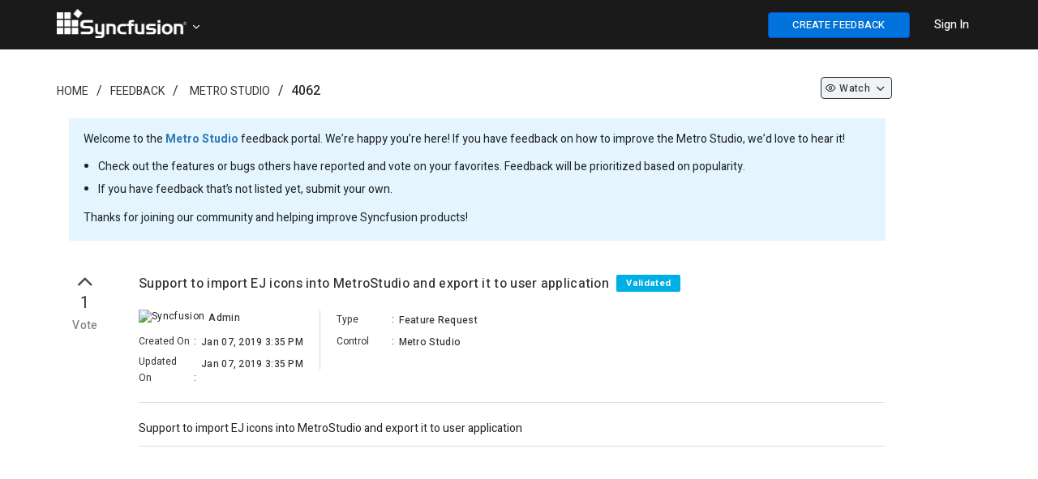

--- FILE ---
content_type: text/html; charset=utf-8
request_url: https://www.syncfusion.com/feedback/4062/support-to-import-ej-icons-into-metrostudio-and-export-it-to-user-application
body_size: 8823
content:


<!DOCTYPE html>
<html lang="en">
<head>
    <script src="https://cdn.syncfusion.com/syncfusionfeedback/scripts/jquery.all.new_v2.min.js"></script>

    
        <script>
            window.ExceptionlessEndPoint = '/feedback/exceptionlessPostEvents';
            function ExceptionlessLazyLoader() {
                let s = 0, e = ['mousemove', 'scroll', 'keydown', 'touchstart'], l = () => {
                    if (s) return; s = 1;
                    let j = document.createElement('script');
                    j.type = 'module';
                    j.src = 'https://cdn.syncfusion.com/scripts/common/exceptionless/core-application/Exceptionless-logger.min.js';
                    document.head.appendChild(j);
                    e.forEach(x => removeEventListener(x, l));
                };
                e.forEach(x => addEventListener(x, l, { once: 1 }));
            }
        </script>
        <script src="https://cdn.syncfusion.com/scripts/common/exceptionless/core-application/console-capture.min.js" async onload="ExceptionlessLazyLoader()"></script>
    

        <!-- Start cookieyes banner -->
        <script id="cookieyes" type="text/javascript" src="https://cdn-cookieyes.com/client_data/a579e010cc45dfd587718a85/script.js"></script>
        <script src="https://cdn.syncfusion.com/scripts/common/CookieYes/Master/CookieyesBanner-V3.min.js"></script>
        <!-- End cookieyes banner -->
    <!-- End Google Tag Manager -->
    <meta http-equiv="Content-Type" content="text/html; charset=utf-8" />
    <meta name=viewport content="width=device-width, initial-scale=1">
    <meta name="theme-color" content="#317EFB" />
        <title>Support to import EJ icons into MetroStudio and export it to user application in Metro Studio | Feedback Portal</title>
    
    <meta name="description" content="Check out the feature request in Metro Studio - Metro Studio - Support to import EJ icons into MetroStudio and export it to user application.">


    
    <link rel="canonical" href="https://www.syncfusion.com/feedback/4062/support-to-import-ej-icons-into-metrostudio-and-export-it-to-user-application" />


    <link rel="shortcut icon" href="https://cdn.syncfusion.com/syncfusionfeedback/images/favicon.ico" type="image/vnd.microsoft.icon" />
    
    
        <link rel="stylesheet" href="https://cdn.syncfusion.com/syncfusionfeedback/stylesheets/bootstrap.min.css" />
    
</head>
<body id="targetBody" onload="pageLoadEvent()">

    
    
        <link rel="stylesheet" href="https://cdn.syncfusion.com/syncfusionfeedback/stylesheets/fusion_18.1.46.min.css" />
        <link rel="stylesheet" href="/feedback/dist/cssminify/site.min.css?v=sWt77PQwsv17E4IPXThYI2i5Lnhnh_wLjXKg44yfev8" />
    
    
    

    
        <link href="/feedback/dist/cssminify/question.min.css?v=ssbIlCTUgLHhPjCLFFXnq19lTK4zrDz1MPWPr8yfMG4" rel="stylesheet" />
    

    <link rel="preload" href="https://cdn.syncfusion.com/syncfusionfeedback/stylesheets/font-awesome.min.css" as="style" onload="this.onload=null;this.rel='stylesheet'" />
    <noscript><link rel="stylesheet" href="https://cdn.syncfusion.com/syncfusionfeedback/stylesheets/font-awesome.min.css"></noscript>
    <script src="https://cdn.syncfusion.com/syncfusionfeedback/scripts/csspreload.js"></script>
    <link rel="preload" href="https://cdn.syncfusion.com/content/stylesheets/components/Stack1.3.7/css/socicon.css" as="style" onload="this.onload=null;this.rel='stylesheet'" />
    <noscript><link rel="stylesheet" href="https://cdn.syncfusion.com/content/stylesheets/components/Stack1.3.7/css/socicon.css"></noscript>
    <link rel="preload" href="https://cdn.syncfusion.com/syncfusionfeedback/stylesheets/fusion-icons.css" as="style" onload="this.onload=null;this.rel='stylesheet'" />
    <noscript><link rel="stylesheet" href="https://cdn.syncfusion.com/syncfusionfeedback/stylesheets/fusion-icons.css"></noscript>
    <script src="https://cdn.syncfusion.com/scripts/components/Others/toastr.min.js" defer></script>
    <link href="https://cdn.syncfusion.com/content/stylesheets/others/toastr.min.css" rel="stylesheet" />
    <input type="hidden" id="userEmail" name="userEmail" />

    <!--Bold Chat Integration-->
    <script src="https://support.syncfusion.com/chatwidget-api/widget/v1/e4988a66-473b-4a33-8306-d856e02a1789" defer async></script>


    <script src="https://cdn.syncfusion.com/scripts/common/LiveChat/master/LiveChatScripts-v11.min.js"></script>

    <script>
        window.subsiteurl = "/feedback";
        window.syncfusionLogoutUrl = "https://www.syncfusion.com/account/logoff";
        window.isStagingOrProduction = "True";
        window.loginUrl = "https://www.syncfusion.com/account/login?";
        window.IsDevelopmentLogin = "False";
        window.IsSyncfusionLogin = "True";
        window.IsOAuthLogin = "False";
        window.SignUpURL = "https://www.syncfusion.com/account/register?ReturnUrl=";
        window.BrandName = "Syncfusion";
        window.SubCategoryTerm = "Control";
        window.oAuthLogoutUrl = "https://dev-id.boldbi.com/oauth/logout?redirect_uri=";
        window.SiteUrl = "https://www.syncfusion.com";
        window.EmailVerificationUrl = "/account/activation";
        window.IsAdminOrReviewer = "False";
    </script>



    <input id="isSyncfusionUser" type="hidden" value="false" />
    <input id="isCustomer" type="hidden" value="false" />
    <input type="hidden" id="isAdminorReviewer" value="false" />
    <input type="hidden" id="request-verification-token" name="RequestVerificationToken" value="CfDJ8BdyIW7lZi5Fu47ra9QBwoWs9uG-LXhX95B0D8FOLunmZipUTZqZAUL2D22Tpf0rZqaslZqYSfDaeufEKFkFEpmuNaYsJLWnUPegpyHngGOgjvf9mlFGaZG2B-anD47u-sStmuaPwGXza8NRxLNDpNc">
    <div id="overlay-main"></div>
    <div id="myModal" class="modal">
        <span id="closeicon" class="close-img">&times;</span>
        <img class="modal-content" id="img-preview">
    </div>
    <div id="progressDialogModal">
        <div id="loaderInner">
            <svg class="f-circular" viewBox="25 25 50 50">
                <circle class="f-path-outline" cx="50" cy="50" r="20" fill="none" stroke-width="2" stroke-miterlimit="10">
                </circle>
                <circle class="f-path" cx="50" cy="50" r="20" fill="none" stroke-width="6" stroke-miterlimit="10">
                </circle>
            </svg>
        </div>
    </div>


    

<div id="menu-wrapper" style="background-color:#1a1a1a; border-bottom: 1px solid #1a1a1a">

    <div class="container main-menu-section">
        <div class="row" style="margin:0">
            <div class="col-xs-12 col-sm-12 col-md-12 col-lg-12">
                <div class="syncfusion-logo">
                    <a class="sync-logo-img" style="background-image:url(https://cdn.syncfusion.com/content/images/Logo/Logo_150dpi.png);font-size:18px;padding-left:15px;" href="https://www.syncfusion.com" aria-label=".NET, Xamarin, JavaScript, Angular UI components | Syncfusion">
                    </a>
                    <a id="tenantTitle" class="icon-down" data-toggle="dropdown" style="padding: 15px 20px 15px 0;vertical-align:middle;color:white;cursor:pointer;margin-left:165px;position:relative;top:12px;;">
                    </a>
                    <ul id="tenantList" class="dropdown-menu hide" style="width: 15%;margin-left: 14px;" role="menu" aria-labelledby="tenantTitle">
                            <li role="presentation"><a style="color:black; padding: 7px;" class="e-text" href="https://www.boldbi.com/feedback" tabindex="-1"><img class="tenant-icon" src="" data-imgSrc="https://cdn.syncfusion.com/syncfusionfeedback/images/boldbi-favicon.ico" style="width:25px" alt="site logo" />&nbsp;&nbsp;Bold BI</a></li>
                            <li role="presentation"><a style="color:black; padding: 7px;" class="e-text" href="https://www.boldreports.com/feedback" tabindex="-1"><img class="tenant-icon" src="" data-imgSrc="https://cdn.syncfusion.com/syncfusionfeedback/images/boldreports-favicon.ico" style="width:25px" alt="site logo" />&nbsp;&nbsp;Bold Reports</a></li>
                            <li role="presentation"><a style="color:black; padding: 7px;" class="e-text" href="https://feedback.bolddesk.com/feedback" tabindex="-1"><img class="tenant-icon" src="" data-imgSrc="https://cdn.syncfusion.com/syncfusionfeedback/images/bolddesk-favicon.ico" style="width:25px" alt="site logo" />&nbsp;&nbsp;BoldDesk</a></li>
                    </ul>
                </div>
                <div class="menu-with-search">
                    <div class="syncfusion-menu">
                        <nav class="navbar-inverse navbar-default">


                            <ul class="" style="display:flex;list-style:none;">
                                <li class="add-feedback-button-mobileview" style="display:none;padding-top:10px;padding-right:5px;">
                                    <button id="postIdeabtn" aria-label="create feedback" class="e-btn e-primary" style="float: right;width: 35px;height:25px;font-weight: 500;background: #0073dc!important;border-color: #0450cc;color: #fff;font-size: 13px !important; height: 29px; position: relative; top: -5px;" onclick="createNewQuestion()"><i class="fa fa-plus"></i></button>
                                </li>
                                <li class="sub-menu-list add-feedback-button" style="padding-left:15px;padding-right:15px;padding-top:15px;">
                                    <button id="postIdeabtn" aria-label="create feedback" class="e-btn e-primary" style="float: right;width:175px;font-weight: 500;background-color: #0073dc!important;border-color: #0450cc;color: #fff;font-size: 13px !important;" onclick="createNewQuestion()">CREATE FEEDBACK</button>
                                </li>
                                <li class="dropdown sub-menu-list products">
                                    <div id="menu-signin" class="" style="padding-left:15px;padding-right:15px;padding-top:21px;">
                                            <a href="javascript:void(0)" data-login="https://www.syncfusion.com/account/login?" onclick="LoginClick(this)" id="login-btn-menu" class="login-button default-btn" style="color: white;font-weight: 500;cursor: pointer;opacity: 1;">Sign In</a>

                                    </div>
                                </li>
                            </ul>


                        </nav>
                    </div>
                </div>
            </div>

            <div id="logout-section">
                <div class="container" style="padding-top:60px;">
                    <div class="column">
                        <div class="Customerinformation">
                            <ul style="list-style:none;">
                                <li style="padding-bottom:16px;">
                                    <a href="/feedback/my-items" rel="nofollow" id="home-myfeedback" style="font-size: 14px; font-weight: 500; color: #0073DC;">My Feedback</a>
                                </li>
                                <li>
                                    <div class="signout-section">
                                        <a href="javascript:void(0)" onclick="LogOutClick()" rel="nofollow" class="btn btn--stack btn--primary">SIGN OUT</a>
                                    </div>
                                </li>
                            </ul>

                        </div>
                    </div>
                </div>
            </div>
        </div>
    </div>
</div>




    
    <div class="container body-content">
        





<script>
    $(document).ready(function () {
        $('.ellipsis').each(function () {
            var $ele = $(this);
            if (this.offsetWidth < this.scrollWidth)
                $ele.attr('title', $ele.text());
        });
    });

    $(document).keydown(function (event) {
        if (event.keyCode == 27) {
            if (document.getElementById('img-preview') != null && document.getElementById('img-preview') != undefined) {
                document.getElementById('myModal').style.display = 'none';
            }
        }
    });

    window.CustomerEmailIds ="";
    window.IsAdminOrReviewer = false;
    window.RoleId = 0;
    window.QuestionTitle = "Support to import EJ icons into MetroStudio and export it to user application";
    window.QuestionTitleUrL = "support-to-import-ej-icons-into-metrostudio-and-export-it-to-user-application";
    window.QuestionIdValue = 4062;
    window.IsPrivate = false;
    window.QuestionDescription = "Support to import EJ icons into MetroStudio and export it to user application";
    window.AttachedFileName = null;
    window.AttachedFileExtension = null;
    window.LoginUrl = "https://www.syncfusion.com/account/login?";
    $('.votenumber').each(function () {
        var $ele = $(this);
        var f = $ele.context.innerText;
        var newStr = f.substring(0, 3) + "..";
        if (f.length > 3) {
            $ele.attr('title', f);
            $ele.context.innerText = newStr;
        }
    });
</script>

        
    <div id="categoryId" style="display:none;">17</div>
    <div id="categoryName" style="display:none">Metro Studio</div>
    <div id="statusId" style="display:none;">2</div>
    <div id="resolutionId" style="display:none;"></div>
    <div id="releaseId" style="display: none;"></div>
    <div id="fetureTypeId" style="display:none;">1</div>
    <div id="tagslistId" style="display:none;">702</div>
    <div id="roleId" style="display:none">0</div>
    <div id="isJiraTaskIdRequiredField" style="display:none">True</div>
    <div id="isReleaseDetailsRequiredField" style="display:none">False</div>
    <div id="isResolutionFieldRequired" style="display:none"></div>
    <div id="isProductVersionRequired" style="display:none">False</div>
    <input type="hidden" id="div-categoryId" value=17 />
    <input id="isPendingReviewStatus" type="hidden" value="false" />
    <input id="isCurrentUserCreatedFeedback" type="hidden" value="false" />
    <input id="isSyncfusionUser" type="hidden" value="false" />
    <input id="isControlReviewer" type="hidden" value="false" />
    <input id="isCustomer" type="hidden" value="false" />
    <input id="isCommentIsRequired" type="hidden" value="false" />
    <input type="hidden" id="osid" />
    <input type="hidden" id="browserid" />
    <input type="hidden" id="versionid" />
    <input id="returnUrl" type="hidden" value="/4062/support-to-import-ej-icons-into-metrostudio-and-export-it-to-user-application" />
    <input id="isURLHaveLoginStatus" type="hidden" value="false" />
    <input id="currentUserWatchType" type="hidden" value="0" />
    <input id="isSyncfusionEmail" type="hidden" value="false" />

    <div class="container">
        <div style="padding-top:10px;padding-bottom:20px">
            <div class="col-lg-12 col-md-12 col-sm-12 col-xs-12">
                <div class="col-lg-8 col-md-8 col-sm-8 col-xs-12" style="padding-left:0px">
                    <ol class="breadcrumb" style="background-color: #ffffff;padding:0; padding-top:30px;">
                        <li class="hidden-xs"><a class="breadcrumb-link" href="https://www.syncfusion.com">Home</a></li>
                        <li class="hidden-lg hidden-md hidden-sm hide-divider"><a class="fa fa-home breadcrumb-link" aria-label="Syncfusion" href="https://www.syncfusion.com" style="font-size:15px;"></a></li>

                        <li><a class="breadcrumb-link" href="https://www.syncfusion.com/feedback">Feedback</a></li>
                        <li>
                                <a href="/feedback/metro-studio" class="breadcrumb-link">Metro Studio</a>
                        </li>
                        <li lass="breadcrumb-link" style="font-weight:500">4062</li>
</ol>
                </div>

                <div class="col-lg-3 col-md-3 col-sm-3 hidden-xs" align="right">
                    <ul class="liststyle" style="padding-top:24px;">
                        <li style="margin-bottom: 6px;">
                                <a class="dropdown-toggle watchdropdownwithoutcountheader btn-sm" data-toggle="dropdown" onclick="WatchChangeOption(4062,0, '', 0, false)">
                                        <span class="icon-eye" id="categorywatchicon"></span>

                                        <p class="watchdropdownnextheader">Watch</p>

                                    <span class="icon-down" id="watchdownicon"></span>
                                </a>

                        </li>
                    </ul>
                </div>
                <div class="field-container">
                    <p>
                        Welcome to the <b style="font-weight: bold;"><a href="/feedback/metro-studio">Metro Studio</a></b> feedback portal. We’re happy you’re here! If you have feedback on how to improve the Metro Studio, we’d love to hear it!</>
                        <ul style="position: relative; right: 22px; padding-bottom: 11px;line-height: 2;">
                            <li>Check out the features or bugs others have reported and vote on your favorites. Feedback will be prioritized based on popularity.</li>
                            <li>If you have feedback that’s not listed yet, submit your own.</li>
                        </ul>
                    <p>Thanks for joining our community and helping improve Syncfusion products!</p>
                </div>

                <div class="col-sm-12 hidden-xs" style="margin-left:-15px;margin-right:15px">

                </div>

                <div class="custom-question-summary">
                    <div class="question-summary search-result" style="padding-top: 0px;">

                        <div class="statscontainer col-lg-1 col-md-1 col-sm-1 col-xs-1" style="padding: 0px;">
                            <div style="padding-bottom: 5px;">

                                        <div>
                                            <i class="e-btn-icon e-icons e-btngrp-underline icon-up like-btn-thumb voteoptiondiv" style="padding-top: 0px; font-size: 30px !important; cursor: pointer;" onclick="loginPopup()"></i>
                                        </div>

                                    <div class="votecount_4062" style="font-size: 20px; color: #333333; letter-spacing: 0.6px; text-align: center; line-height: 24px;cursor:pointer;" onclick="loginPopup()">
                                        1
                                    </div>
                                        <div class="votetext_4062" style="font-size: 14px; color: #7C7C7C; letter-spacing: 0.43px; text-align: center;margin-top: 6px;font-weight: 500;cursor:pointer;" onclick="loginPopup()">
                                            Vote
                                        </div>
                            </div>
                        </div>
                        <div class="cv-summary col-lg-10 col-md-10 col-sm-10 col-xs-10" id="questionSection" style="padding-top: 10px;">
                            <div style="padding-bottom: 20px;border-bottom: 1px solid #dcdcdc;">
                                <div class="result-link">
                                    <div>
                                        <h1 class="questionTitle" style="display:inline-block; width: calc(100% - 170px);">
                                            Support to import EJ icons into MetroStudio and export it to user application
                                            <span style="padding-left: 5px;">
                                                <label data-hashid="zGPXpK" data-item="pen" class="invisible-button single-stat loves loved-0 statusbutton"
                                                       data-owned="false" aria-pressed="false" style="position: relative; top: -2px; padding-top: 3px; padding-bottom: 2px; background: #00AFE6;">
                                                    <span class="visually-hidden" data-container="body" data-toggle ="tooltip" title="Feedback has been considered valid by the team. But there is no definite timeline for release."> Validated </span>
                                                </label>
                                            </span>
                                        </h1>
                                        <div style="float:right;">
                                            <ul class="dropdown-menu hidden-lg hidden-md" style="top: auto;left: auto;margin-left:-153px;">
                                            </ul>


                                            

                                        <ul class="dropdown-menu hidden-sm hidden-xs" style="top: auto;left: auto;margin-left: -110px; margin-top: 25px;">

                                        </ul>
                                            </div>
                                    </div>
                                    <div class="row" style="padding-top: 15px;">
                                        <div class="col-lg-3 col-md-3 hidden-sm hidden-xs" style="padding-right: 13px;">
                                            <div style="font-size: 12px;letter-spacing: 0.33px;padding-bottom: 5px;">
                                                    <img alt="Syncfusion" src="https://cdn.syncfusion.com/syncfusionfeedback/images/favicon.ico" style="width:16px; height:16px;position: relative;top:0px;cursor:default;margin-right:2px;">
                                                    <span class="visually-hidden questionPropertiesBold ellipsis" style="padding-left: 3px;width: 80%;position: absolute;">Admin</span>

                                            </div>
                                            <div class="feedbackdetail">
                                                <span class="feedbackdetail-sub-heading visually-hidden questionProperties">
                                                    Created On
                                                </span>
                                                <span class="gap">:</span>
                                                <span class="feedbackdetail-information questionPropertiesBold ellipsis" style="width: 57%;position: absolute;padding-top: 3px;padding-left: 3px;">Jan 07, 2019 3:35 PM</span>
                                            </div>
                                            <div class="feedbackdetail">
                                                <span class="feedbackdetail-sub-heading visually-hidden questionProperties">
                                                    Updated On
                                                </span>
                                                <span class="gap">:</span>
                                                <span class="feedbackdetail-information questionPropertiesBold ellipsis" style="width: 57%;position: absolute;padding-top: 3px;padding-left: 3px;">Jan 07, 2019 3:35 PM</span>
                                            </div>
                                        </div>
                                        <div class="col-lg-3 col-md-3 hidden-sm hidden-xs" style="height: 75px;border-left: 1px solid #dcdcdc;padding:0">
                                            <div style="padding-left: 20px; padding-right: 20px;">
                                                <div class="feedbackdetail" style="padding-top: 0px;">
                                                    <span class="feedbackdetail-sub-heading visually-hidden questionProperties">
                                                        Type
                                                    </span>
                                                    <span class="gap">:</span>
                                                    <span class="feedbackdetail-information questionPropertiesBold ellipsis" style="width: 52%;position: absolute;padding-top: 3px;padding-left: 3px;">Feature Request</span>
                                                </div>
                                                    <div class="feedbackdetail">
                                                        <span class="feedbackdetail-sub-heading visually-hidden questionProperties">
                                                            Control
                                                        </span>
                                                        <span class="gap">:</span>
                                                        <span class="feedbackdetail-information questionPropertiesBold ellipsis" style="width: 52%;position: absolute;padding-top: 3px;padding-left: 3px;">Metro Studio</span>
                                                    </div>
                                            </div>
                                        </div>
                                        <div class="hidden-lg hidden-md col-sm-12 col-xs-12" style="padding-top: 20px;padding-left: 15px;">
                                            <div style="font-size: 12px;letter-spacing: 0.33px; padding-left: 0.5px;padding-bottom: 5px;">
                                                    <img alt="Syncfusion" src="https://cdn.syncfusion.com/syncfusionfeedback/images/favicon.ico" style="width:16px; height:16px;position: relative;top:0px;cursor:default;margin-right:2px;">
                                                    <span class="visually-hidden questionPropertiesBold ellipsis" style="padding-left: 3px;width: 75%;position: absolute;">Admin</span>

                                            </div>
                                            <div class="feedbackdetail">
                                                <span class="feedbackdetail-sub-heading visually-hidden questionProperties">
                                                    Created On
                                                </span>
                                                <span class="gap">:</span>
                                                <span class="feedbackdetail-information questionPropertiesBold ellipsis" style="width: 60%;position: absolute;padding-top: 3px;padding-left: 3px;">
                                                    Jan 07, 2019 3:35 PM
                                                </span>
                                            </div>
                                            <div class="feedbackdetail">
                                                <span class="feedbackdetail-sub-heading visually-hidden questionProperties">
                                                    Type
                                                </span>
                                                <span class="gap">:</span>
                                                <span class="feedbackdetail-information questionPropertiesBold ellipsis" style="width: 60%;position: absolute;padding-top: 3px;padding-left: 3px;">
                                                    Feature Request
                                                </span>
                                            </div>
                                                <div class="feedbackdetail">
                                                    <span class="feedbackdetail-sub-heading visually-hidden questionProperties">
                                                        Control
                                                    </span>
                                                    <span class="gap">:</span>
                                                    <span class="feedbackdetail-information questionPropertiesBold ellipsis" style="width: 60%;position: absolute;padding-top: 3px;padding-left: 3px;">
                                                        Metro Studio
                                                    </span>
                                                </div>

                                            <div class="feedbackdetail hide" id="detail-updatedOn">
                                                <span class="feedbackdetail-sub-heading visually-hidden questionProperties">
                                                    Updated On
                                                </span>
                                                <span class="gap">:</span>
                                                <span class="feedbackdetail-information questionPropertiesBold ellipsis" style="width: 60%;position: absolute;padding-top: 3px;padding-left: 3px;">
                                                    Jan 07, 2019 3:35 PM
                                                </span>
                                            </div>



                                        </div>
                                    </div>
                                </div>                              
                                <div id="jira-details"></div>
                            </div>
                            <div style="border-bottom: 1px solid #dcdcdc;">
                                <div class="questionDescription" style="padding-top: 20px; padding-bottom: 10px;">
                                    <div class="question-content" id="questioncontent">
                                        Support to import EJ icons into MetroStudio and export it to user application
                                    </div>

                                    <div class="col-lg-12" id="comments" style="padding: 0px; margin-top: 32px; padding-bottom: 0px;">


                                        <div class="result-link" style="padding-bottom: 30px">
                                            <div id="publicCommentsection" style="display:none">
                                                <div class="questionPropertiesBold show" id="div-commentscount" style="padding-bottom: 5px; padding-left: 0px;">
                                                    <span id="commentcount-span" class="questionPropertiesBold" style="padding: 0px;">0</span>
                                                        <span id="commentFieldText" class="questionPropertiesBold">COMMENTS</span>
                                                </div>
                                                <div id="commentAttachments">

                                                    <div style="padding-top: 10px; display: none;" class="errorLabel" id="postcommenterror"></div>
                                                        <span style="font-size: 13px; color: #333333; margin-top: 20px; padding-left: 8px; position: relative; top: 12px"><a href="javascript:void(0)" data-login="https://www.syncfusion.com/account/login?" onclick="LoginClick(this)" style="text-decoration: underline !important; font-size: 13px; color: blue; line-height: 18px; margin-left: -9px">Sign in</a> to post a comment.</span>
                                                </div>
                                                <div id="commentShimmer" style="position: relative; right: 5px;">
                                                    <div class="fd-post">
                                                        <div class="fd-place-holder">
                                                            <div class="fd-divider-1"></div>
                                                            <div class="fd-divider-2"></div>
                                                            <div class="fd-date-time"></div>
                                                            <div class="fd-divider-3"></div>
                                                        </div>
                                                    </div>
                                                    <div class="fd-post">
                                                        <div class="fd-place-holder">
                                                            <div class="fd-divider-1"></div>
                                                            <div class="fd-divider-2"></div>
                                                            <div class="fd-date-time"></div>
                                                            <div class="fd-divider-3"></div>
                                                        </div>
                                                    </div>
                                                    <div class="fd-post">
                                                        <div class="fd-place-holder">
                                                            <div class="fd-divider-1"></div>
                                                            <div class="fd-divider-2"></div>
                                                            <div class="fd-date-time"></div>
                                                            <div class="fd-divider-3"></div>
                                                        </div>
                                                    </div>
                                                </div>
                                                <div style="margin-top:35px" class="activity-content" id="comments_notes_section">
                                                    <div id="comments-scetion">
                                                        <div id="pinnedCommentSection" style="margin-bottom: 30px;">
                                                            
<div id="div-pinlogs-content"></div>

<script id="pinlogs-content-template" type="text/x-jsrender">
    <table style="width:100%;">
        <tr>
            <td>
                <div class="comment-section" style="border: 1px solid lightgray;padding: 10px; background:lightyellow">
                    <div class="stats" style="padding: 10px; min-height: 40px">
                        <span style="padding-left:15px;float:right">
                            {{if (IsCreatedByCurrentUser || IsCurrentUserIsReviewerOrAdmin)}}
                            <a class="status-label" data-container="body" data-toggle ="tooltip" title="Edit Comment" style="padding-right:10px;" onclick="EditCommentDialog(true, {{:CommentId}},'{{>EncodedCommentDescription}}','{{>FileName}}')"><span class="f-primary-with-icons icon-edit-2 actionButtonText"></span></a>
                            <a class="status-label" data-container="body" data-toggle ="tooltip" title="Delete Comment" style="padding-right:10px;" onclick="DeleteCommentDialog(true, {{:CommentId}})"><span class="f-primary-with-icons icon-trash-full actionButtonText"></span></a>
                            {{/if}}
                            {{if (!IsCurrentUserIsReviewerOrAdmin && IsCurrentUserIsEmployee && !IsCreatedByCurrentUser)}}
                            <a class="status-label" data-container="body" data-toggle ="tooltip" title="Edit Comment" style="padding-right:10px;" onclick="EditFeedbackAccessInfo()"><span class="f-primary-with-icons icon-edit-2 actionButtonText"></span></a>
                            <a class="status-label" data-container="body" data-toggle ="tooltip" title="Delete Comment" style="padding-right:10px;" onclick="EditFeedbackAccessInfo()"><span class="f-primary-with-icons icon-trash-full actionButtonText"></span></a>
                            {{/if}}
                            {{if (IsCurrentUserIsReviewerOrAdmin)}}
                            <span style="float: right;cursor:pointer" onclick="RemovePinnedComment()" class="status-label" data-container="body" data-toggle ="tooltip" title="Unpin Comment"> <i class="feedback-icon-pin" style="font-size: 19px !important;margin-top: 10px;position: relative;top: 5px;"></i></span>
                            {{/if}}
                            {{if (!IsCurrentUserIsReviewerOrAdmin)}}
                            <span style="float: right"> <i class="feedback-icon-pinned" style="font-size: 19px !important;margin-top: 10px;position: relative;top: 5px;"></i></span>
                            {{/if}}
                        </span>
                        <table>
                            <tr>
                                <td rowspan="2">
                                    {{if (IsSyncfusionEmployee)}}
                                    <img alt="Syncfusion" src="https://cdn.syncfusion.com/syncfusionfeedback/images/favicon.ico" style="width:21px; height:21px ;position: relative;top:-2px;cursor:default;margin-right:8px;">
                                    {{/if}}
                                    {{if (!IsSyncfusionEmployee)}}
                                    <span class="e-avatar e-avatar-small e-avatar-circle customerImg" style="font-size:0.6em;width:20px;height:20px;font-size:10px;top:-1px;margin-right:8px;background: {{:AvatarColor}}">{{:UsernameChar}} </span>
                                    {{/if}}
                                    {{if (UserProfileLink != null && UserProfileLink != "")}}
                                    <a class="single-stat views" target="_blank" href="{{:UserProfileLink}}" rel="nofollow">
                                        <span class="visually-hidden questionPropertiesBold link-properties" style="padding-left:0px; font-size:14px; font-weight: 400; color:#2D3748"> {{:Username}}{{:SyncfusionUser}}</span>
                                    </a>
                                    {{/if}}
                                    {{if (UserProfileLink == null || UserProfileLink == "")}}
                                    <span class="visually-hidden questionPropertiesBold" style="padding-left:0px; font-size:14px; font-weight: 400; color:#2D3748"> {{:Username}}{{:SyncfusionUser}}</span>
                                    {{/if}}
                                    <span class="visually-hidden questionProperties" style="padding-left:0px; font-size:14px; color:#718096"> commented on {{:UpdatedDateString}} </span>
                                </td>
                            </tr>
                        </table>

                    </div>
                    <div class="commentUpdate" style="padding:10px;background:lightyellow">
                        <p id="commenttext" class="commentUpdate" style=""> {{:CommentDescription}} </p>
                        {{if HasAttachment}}
                        <div>
                            <span><i class="fa fa-paperclip" style="margin-right:5px;color: #0565FF;"></i></span><a href="{{:AttachmentLink}}" rel="nofollow" target="_blank" style="font-size: 12px;color: #0565FF; letter-spacing: 0.3px;line-height: 18px;">{{:FileName}}</a>
                        </div>
                        {{/if}}
                    </div>
                </div>
            </td>
        </tr>
    </table>
</script>


                                                        </div>
                                                        <div id="commentSection">
                                                            
<div id="no-details-error"></div>
<div id="div-logs-content"></div>
<div id="div-LogsLoadMore" class="row" style="text-align: center; padding-bottom: 5px; display: block; padding-top: 15px; padding-bottom: 15px;">
</div>

<script id="logs-content-template" type="text/x-jsrender">
    <div>
        <table style="width:100%;">
            <tr>
                <td>
                      <div class="comment-section comment-part" style="padding: 10px;border-bottom: 1px solid #e2e8f0;margin-bottom: 10px;">
                            <div class="stats" style="padding: 10px; min-height: 40px;">
                                <span style="padding-left: 15px;float: right">
                                    {{if (IsPendingReview)}}
                                    <button id="postcommentbtn" class="e-control e-btn e-primary" style="font-size: 11px; background-color: #0565FF; border-color: #0565FF; color: #fff;margin-right: 10px;margin-top:-2px;" onclick="MarkNonPendingComment({{:CommentId}})">Mark as Non Pending</button>
                                    {{/if}}
                                    {{if (IsCreatedByCurrentUser && IsCustomerComment)}}
                                    <a class="status-label" data-container="body" data-toggle="tooltip" title="Edit Comment" style="padding-right:10px;" onclick="EditCommentDialog(false, {{:CommentId}},'{{>EncodedCommentDescription}}','{{>FileName}}')"><span class="f-primary-with-icons icon-edit-2 actionButtonText"></span></a>
                                    <a class="status-label" data-container="body" data-toggle="tooltip" title="Delete Comment" style="padding-right:10px;" onclick="DeleteCommentDialog(false, {{:CommentId}})"><span class="f-primary-with-icons icon-trash-full actionButtonText"></span></a>
                                    {{/if}}
                                    {{if ((IsCreatedByCurrentUser || IsCurrentUserIsReviewerOrAdmin) && !IsCustomerComment && (IsInternalComments && IsNotesNotEscalation))}}
                                    <a class="status-label" data-container="body" data-toggle="tooltip" title="Edit Comment" style="padding-right:10px;" onclick="EditCommentDialog(false, {{:CommentId}},'{{>EncodedCommentDescription}}','{{>FileName}}')"><span class="f-primary-with-icons icon-edit-2 actionButtonText"></span></a>
                                    <a class="status-label" data-container="body" data-toggle="tooltip" title="Delete Comment" style="padding-right:10px;" onclick="DeleteCommentDialog(false, {{:CommentId}})"><span class="f-primary-with-icons icon-trash-full actionButtonText"></span></a>
                                    {{/if}}
                                    {{if ((IsCreatedByCurrentUser || IsCurrentUserIsReviewerOrAdmin) && !IsCustomerComment && (!IsInternalComments && !IsNotesNotEscalation))}}
                                    <a class="status-label" data-container="body" data-toggle="tooltip" title="Edit Comment" style="padding-right:10px;" onclick="EditCommentDialog(false, {{:CommentId}},'{{>EncodedCommentDescription}}','{{>FileName}}')"><span class="f-primary-with-icons icon-edit-2 actionButtonText"></span></a>
                                    <a class="status-label" data-container="body" data-toggle="tooltip" title="Delete Comment" style="padding-right:10px;" onclick="DeleteCommentDialog(false, {{:CommentId}})"><span class="f-primary-with-icons icon-trash-full actionButtonText"></span></a>
                                    {{/if}}
                                    {{if (!IsCurrentUserIsReviewerOrAdmin && IsCurrentUserIsEmployee && !IsCustomerComment && !((IsCreatedByCurrentUser || IsCurrentUserIsReviewerOrAdmin) && !IsCustomerComment && (IsCreatedByCurrentUser || (!IsInternalComments && !IsNotesNotEscalation))))}}
                                    <a class="status-label" data-container="body" data-toggle="tooltip" title="Edit Comment" style="padding-right:10px;" onclick="EditFeedbackAccessInfo()"><span class="f-primary-with-icons icon-edit-2 actionButtonText"></span></a>
                                    <a class="status-label" data-container="body" data-toggle="tooltip" title="Delete Comment" style="padding-right:10px;" onclick="EditFeedbackAccessInfo()"><span class="f-primary-with-icons icon-trash-full actionButtonText"></span></a>
                                    {{/if}}
                                    {{if (!IsCreatedByCurrentUser && IsCurrentUserIsReviewerOrAdmin && IsCustomerComment)}}
                                    <a class="status-label" data-container="body" data-toggle="tooltip" title="Spam Comment" style="padding-right:10px;" onclick="SpamCommentDialog(false, {{:CommentId}})"><span class="f-primary-with-icons icon-alert-octagon actionButtonText"></span></a>
                                    {{/if}}
                                </span>
                                <table>
                                    <tr>
                                        <td rowspan="2">
                                            {{if (IsSyncfusionEmployee)}}
                                            <img alt="Syncfusion" src="https://cdn.syncfusion.com/syncfusionfeedback/images/favicon.ico" style="width:21px; height:21px;position: relative;top:-2px;cursor:default;margin-right:8px;">
                                            {{/if}}
                                            {{if (!IsSyncfusionEmployee)}}
                                            <span class="e-avatar e-avatar-small e-avatar-circle customerImg" style="font-size:0.6em;width:20px;height:20px;top:-1px;margin-right:8px;background: {{:AvatarColor}}">{{:UsernameChar}} </span>
                                            {{/if}}
                                            {{if (UserProfileLink != null && UserProfileLink != "")}}
                                            <a class="single-stat views" target="_blank" href="{{:UserProfileLink}}" rel="nofollow">
                                                <span class="visually-hidden questionPropertiesBold link-properties" style="padding-left:0px; font-size:14px; font-weight: 400; color:#2D3748"> {{:Username}}{{:SyncfusionUser}}</span>
                                            </a>
                                            {{/if}}
                                            {{if (UserProfileLink == null || UserProfileLink == "")}}
                                            <span class="visually-hidden questionPropertiesBold" style="padding-left:0px; font-size:14px; font-weight: 400; color:#2D3748"> {{:Username}}{{:SyncfusionUser}}</span>
                                            {{/if}}
                                            <span class="visually-hidden questionProperties" style="padding-left:0px; font-size:14px; color:#718096"> commented on {{:UpdatedDateString}} </span>
                                        </td>
                                    </tr>
                                </table>
                            </div>
                            <div class="commentUpdate" style="padding:10px;">
                                <p class="commenttext" style=""> {{:CommentDescription}} </p>
                                {{if HasAttachment}}
                                <div>
                                    <span><i class="fa fa-paperclip" style="margin-right:5px;color: #0565FF;"></i></span><a href="{{:AttachmentLink}}" rel="nofollow" target="_blank" style="font-size: 12px;color: #0565FF; letter-spacing: 0.3px;line-height: 18px;">{{:FileName}}</a>
                                </div>
                                {{/if}}
                            </div>
                        </div>
</td>
            </tr>
        </table>
    </div>
</script>
<script id="logs-showmore" type="text/x-jsrender">
    <a class="e-css e-btn e-primary e-outline e-small" onclick="LogsShowMore();"><span id="logsDetails-showmore" data-count="">SHOW MORE</span></a>
</script>


                                                        </div>
                                                    </div>
                                                </div>
                                            </div>
                                            <div id="internalCommentsection" style="display:none">

                                                <div class="questionPropertiesBold" id="div-internalcommentscount" style="padding-bottom: 5px; padding-left: 0px;">
                                                    <span id="internalcommentcount-span" class="questionPropertiesBold" style="padding: 0px;">0</span>
                                                        <span id="internalCommentFieldText" class="questionPropertiesBold">COMMENTS</span>
                                                </div>
                                            </div>


                                        </div>
                                    </div>
                                </div>
                            </div>
                        </div>
                    </div>
                </div>
            </div>

            <div>
                <div id="questionActionDialog"></div>
                <div id="editquestiondialog"></div>
                <div id="editcommentdialog"></div>
                <div id="escalationquestiondialog"></div>
                <div id="statuschangedialog"></div>
                <div id="updatepatchdialog"></div>
            </div>
            <div>
                <div id="removePinnedCommentDialog"></div>
            </div>
            <div>
                <div id="postCommentDialog"></div>
            </div>

            <div id="toast-message-container">
            </div>

            <div id="toast-error-message-container">
            </div>
        </div>
    </div>


        <div>
            <div id="commonAlertDialog"></div>
        </div>

        <div>
            <div id="addQuestionDialog"></div>
        </div>
        <div>
            <div id="loginPopupDialog" class="hide">
            </div>
        </div>
        <div id="toast-message-container">
        </div>
        <div id="toast-error-message-container">
        </div>
    </div>

    

    <div id="addImpersonateUserDialog"></div>
    
    
        <script src="https://cdn.syncfusion.com/syncfusionfeedback/scripts/bootstrap.min.js"></script>
        <script src="https://cdn.syncfusion.com/syncfusionfeedback/scripts/system.js"></script>
        <script src="/feedback/dist/jsminify/site.min.js?v2&amp;v=Sn-Snb4JOsKKzcEXtOew1lT6Doeia9LS69N1fk7gGHw"></script>
        <script src="https://cdn.syncfusion.com/syncfusionfeedback/scripts/jsrender.min.js"></script>
        <script src="https://cdn.syncfusion.com/syncfusionfeedback/scripts/system.cachebuster.js"></script>
    

        <script src="https://cdn.syncfusion.com/scripts/Syncfusion/Master/CookieValidation.js"></script>
        <script>
            var sessionDeactivationUrl = "/feedback/invalidateuser-session";
        </script>

    <script>
        System.import(window.subsiteurl + '/ts/addNewQuestion.ts').catch(console.error.bind(console));
        System.import(window.subsiteurl + '/ts/Common/Site.ts').catch(console.error.bind(console));
        window.CurrentLoginUserName = '';
        window.IsSyncfusionEmployee = 'False';
    </script>

    <script>
        var delay;
        function pageLoadEvent() {
            delay = setTimeout(showPage, 1000);
        }
        function showPage() {

        }
        $(window).on('popstate', function (event) {
            if (!window.isDropDownSelect) {
                location.reload(true);
            }
        });
    </script>
    <script>
        function headeroverlay1() {
            var x = document.getElementById("overlay-main");
            if (x.style.display === "none") {
                x.style.display = "block";
            } else {
                x.style.display = "block";
            }
        }
        function headeroverlay2() {
            var x = document.getElementById("overlay-main");
            if (x.style.display === "none") {
                x.style.display = "block";
            } else {
                x.style.display = "none";
            }
        }
    </script>
    <script>
        window.onbeforeunload = function (e) {
            if (document.querySelector("#addQuestionDialog").className.includes("e-popup-open")) {
                e.returnValue = 'test';
            }
        }
    </script>

        <script async src="https://www.googletagmanager.com/gtag/js?id=G-WC4JKKPHH0"></script>
        <script>
            window.dataLayer = window.dataLayer || [];
            function gtag() { dataLayer.push(arguments); }
            gtag('js', new Date());
            gtag('config', 'G-WC4JKKPHH0', {
                'linker':
                    { 'domains': ['syncfusion.com'] }
            });
        </script>
            <!-- Google Tag Manager -->
            <script>
                (function (w, d, s, l, i) {
                    w[l] = w[l] || [];
                    w[l].push({
                        'gtm.start': new Date().getTime(),
                        event: 'gtm.js'
                    });
                    var f = d.getElementsByTagName(s)[0],
                        j = d.createElement(s),
                        dl = l != 'dataLayer' ? '&l=' + l : '';
                    j.async = true;
                    j.src =
                        'https://www.googletagmanager.com/gtm.js?id=' + i + dl;
                    f.parentNode.insertBefore(j, f);
                })(window, document, 'script', 'dataLayer', 'GTM-W8WD8WN');
            </script>
            <!-- End Google Tag Manager -->

    
    <script>System.import(window.subsiteurl + '/ts/Question.ts').catch(console.error.bind(console));</script>
    <script>
        System.import(window.subsiteurl + '/ts/Voting.ts').catch(console.error.bind(console));
    </script>
    <script src="https://cdn.syncfusion.com/syncfusionfeedback/scripts/marked.min.js"></script>
    <script>
        var questionId = 4062;
        var commentsCount = 0;
        var viewDetails = false;
        var currentLoginUserName = null;
    </script>
    <script>
        window.onbeforeunload = function (e) {
            if ((document.getElementsByClassName("e-popup-open")[0] != this.undefined) || (document.querySelector("#defaultRTE").className.includes("e-focused"))) {
                e.returnValue = 'test';
            }
        }
    </script>


<script defer src="https://static.cloudflareinsights.com/beacon.min.js/vcd15cbe7772f49c399c6a5babf22c1241717689176015" integrity="sha512-ZpsOmlRQV6y907TI0dKBHq9Md29nnaEIPlkf84rnaERnq6zvWvPUqr2ft8M1aS28oN72PdrCzSjY4U6VaAw1EQ==" data-cf-beacon='{"version":"2024.11.0","token":"00fae5a160ad4360aefe5bf7c7c77985","server_timing":{"name":{"cfCacheStatus":true,"cfEdge":true,"cfExtPri":true,"cfL4":true,"cfOrigin":true,"cfSpeedBrain":true},"location_startswith":null}}' crossorigin="anonymous"></script>
</body>
</html>

--- FILE ---
content_type: text/css
request_url: https://www.syncfusion.com/feedback/dist/cssminify/question.min.css?v=ssbIlCTUgLHhPjCLFFXnq19lTK4zrDz1MPWPr8yfMG4
body_size: 3433
content:
/*!
*  filename: question.min.css
*  version : 12.1
*  Copyright Syncfusion Inc. 2001 - 2013. All rights reserved.
*  Use of this code is subject to the terms of our license.
*  A copy of the current license can be obtained at any time by e-mailing
*  licensing@syncfusion.com. Any infringement will be prosecuted under
*  applicable laws. 
*/
#cookiesubs,.vcenter{display:inline-block}#editcommentdialog,#editquestiondialog{max-height:80%!important}.footer,.icon-syncfusion,.statscontainer,.voteContent{text-align:center}h2{font-family:Heebo,segoe ui;font-weight:400}.icon-syncfusion{color:#483d8b;font-size:27px}.appTitle{color:#fff!important;font-family:Heebo,segoe ui!important;font-size:22px!important}.voteContent{color:#fff;font-family:Heebo,segoe ui;font-size:12px;letter-spacing:.7px}.productTitle,.productgroupheader,.productheader,.question-content,.question-content div,.question-content p,.question-content span{font-family:Heebo,segoe ui!important}@media screen and (max-width:400px){.appTitle{font-size:18px}#indexSearchTextBox{font-size:11px!important}}@media screen and (min-width:401px){.appTitle{font-size:22px}#indexSearchTextBox{font-size:13px!important}}.footer{background-color:#dcdcdc;bottom:0;color:#111;left:0;position:static;width:100%}.logindropdownpopup{left:220px!important;padding:5px 0!important}.logindropdown{left:285px!important}@media only screen and (min-width:1820px){.logindropdown{left:485px!important}.logindropdownpopup{left:420px!important}}@media only screen and (min-width:1920px){.logindropdown{left:485px!important}.logindropdownpopup{left:420px!important}}.usernamelabelclass{color:#a52a2a;overflow:hidden;position:absolute;text-overflow:ellipsis;white-space:nowrap;width:100px}.userprofile-username{border-bottom:1px solid rgba(0,0,0,.12)}.productgroupheader{font-size:15px!important;font-weight:500;letter-spacing:.15px!important}.productheader{font-size:14px!important;font-weight:500}.avatar,.syncfusionAvatar{cursor:default;height:20px;position:relative;top:-3px;width:20px}.productTitle{font-size:13px!important;letter-spacing:.25px!important;padding:5px 0}.hline-bottom{border-bottom:4px solid #333;padding-bottom:10px;width:40px}.list-tpadding{padding-top:10px}#CookieNotification{backdrop-filter:blur(6px);background:rgba(38,46,80,.8);bottom:0;color:#fff;font-size:13px;font-weight:600;height:auto;left:0;padding:11px;position:fixed;width:100%;z-index:3}#CookieNotification .container{padding:0 15px!important}#CookieNotification .container .cookie-row{padding:0 50px 0 30px!important}#CookieNotification .container .cookie-row a{color:#ff8919}#CookieNotification .container .cookie-row a:hover{color:#e57000!important}#cookiesubs{background:#ff8919;border-color:#ff8919;border-radius:3px;color:#fff;font-size:13px;padding:5px 25px}.cookie-content,.text-size{font-size:13px!important}#cookiesubs:hover{background:#e57000;border-color:#e57000}.cookie-content{color:#fff;font-weight:400!important;line-height:1.5em;margin-bottom:5px}.vcenter{float:none;vertical-align:middle}@media(max-width:767px){.agreebutton{margin-top:15px}}@media(max-width:520px){.agreebutton{text-align:center}#cookiesubs{padding:5px 25px!important;width:90%}}@media(min-width:1025px){.my-items-searchbar{width:106%}.review-searchbar{width:93%}}@media(max-width:1024px) and (min-width:769px){.my-items-searchbar{width:102%}.review-searchbar{width:86%}}@media(max-width:768px) and (min-width:426px){.my-items-searchbar{margin-left:-50%;width:105%}.review-searchbar{margin-left:-50%;width:86%}}@media(max-width:426px){.my-items-searchbar{margin-left:-100%;width:206%}.review-searchbar{margin-left:-100%;width:200%}}.searchIdeasBox{visibility:visible!important}.questionTitle{color:#333;font-size:16px;font-weight:500;letter-spacing:.3px;line-height:24px;margin-bottom:0;margin-top:0}.questionDescription{color:rgba(0,0,0,.87);font-size:14px;font-style:normal;font-weight:400;line-height:23px;word-wrap:break-word}.question-content,.question-content div,.question-content p,.question-content span{color:rgba(0,0,0,.87)!important;font-size:14px!important;font-style:normal!important;font-weight:400!important;word-wrap:break-word!important}.question-content a,.question-content a span,.question-content div a,.question-content div a span,.question-content div p a,.question-content p a,.question-content p a span,.question-content p p a,.question-content span a,.question-content span a span,.question-content span p a{color:#00f!important;font-family:Heebo,segoe ui!important;font-size:13px!important;font-weight:400!important}.questionProperties,.questionPropertiesBold{color:#333;font-size:12px;font-style:normal;line-height:20px;padding-right:5px;padding-left:5px}.questionProperties{font-weight:400}.questionPropertiesBold{font-weight:500;letter-spacing:.3px}.commentUpdate,.commentUpdate a,.commentUpdate a span,.commentUpdate p a{font-family:Heebo,segoe ui!important;font-weight:400!important}.commentUpdate{color:rgba(0,0,0,.87)!important;font-size:14px!important;font-style:normal!important;padding-left:5px;word-break:break-word!important;word-wrap:break-word!important}.commentUpdate a,.commentUpdate a span,.commentUpdate p a{color:#00f!important;font-size:13px!important}.pinCommentArea{background:#f7fcff;border:1px solid #bae4ff;border-left:4px solid #f8a750;padding:20px 24px}.unPinComment{color:#0565ff;cursor:pointer;font-size:12px;font-style:normal;font-weight:500;letter-spacing:.28px;margin-right:-7px;margin-top:-10px}.relatedQuestion-header,.relatedQuestion-title{letter-spacing:.26px;line-height:24px;text-decoration:none}.e-toolbar .e-tbar-btn{font-size:11px!important}.relatedQuestion-title{color:#3af;font-size:11px}.actionButton{border-radius:60px;height:48px;line-height:24px}.actionButtonText{color:#333;font-size:20px;line-height:24px;margin-right:0;vertical-align:middle}.e-spamQuestion::before{content:''}.e-editTag::before{content:''}.e-editStatus::before{content:''}.relatedQuestion-header{font-size:13px;font-weight:500;padding-bottom:20px}.e-icons{color:#333;font-size:26px}.e-menu::before{content:''}.e-btn-group:not(.e-rtl):not(.e-vertical) .e-btn:not(:first-of-type):not(:last-of-type){border-radius:0}input+label.activity_panel{margin-right:10px}input+label.commentsclass,input+label.historyclass,input+label.transitionsclass{color:#333;cursor:pointer;font-size:12px;font-weight:500!important;letter-spacing:.5px;text-align:center;text-decoration:none;text-transform:uppercase}input:checked+label .commentsclass,input:checked+label .historyclass,input:checked+label .transitionsclass{border-bottom:2px solid;color:#335ff7;font-weight:500!important}input :disabled+label .e-btn{background-color:rgba(0,0,0,.12);border-color:transparent;box-shadow:none;color:rgba(0,0,0,.26)}.disabledVotes,input :disabled+label .e-btn:disabled{cursor:default;pointer-events:none}.errorLabel{color:#f00;font-size:11px;font-weight:400}.signinlink{text-decoration:underline!important}.separator{color:#808080;font-size:12px;letter-spacing:.3px;line-height:16px;padding:0 8px}.show{display:block}#defaultRTE_toolbar_wrapper,.hide{display:none}.statscontainer{flex-shrink:0;float:left;margin-right:16px;margin-top:4px;width:70px}#defaultRTE_rte-edit-view{padding:8px!important}#defaultRTE_rte-edit-view.focused{padding:16px!important}.MsoListParagraphCxSpFirst,.MsoListParagraphCxSpLast,.MsoListParagraphCxSpMiddle{padding-left:25px}#defaultRTErte-view{background-color:#eff0f1;border-bottom:0!important;border-radius:5px;border-top:0!important;height:30px!important;overflow:hidden}#defaultRTErte-view .rte-placeholder{font-size:12px!important;line-height:15px!important;padding:8px!important}#defaultRTErte-view.focused{background-color:#fff;border:0;border-radius:unset;border-top:1px solid rgba(0,0,0,.12)!important;height:auto!important;min-height:107px!important}#defaultRTErte-view.focused .rte-placeholder{font-size:16px!important;padding:16px!important}#defaultRTE_toolbar_wrapper.focused{display:block;height:42px!important}#defaultRTE{border:0}#defaultRTE.focused{border:1px solid rgba(0,0,0,.12)!important}#editcommentdialog .e-footer-content,#editquestiondialog .e-footer-content{border-bottom-left-radius:0!important;border-bottom-right-radius:0!important;bottom:0!important;display:block!important;right:0!important;width:100%!important}.label-theme{color:#757575}#questiontagdiv .e-multi-select-wrapper .e-delim-values [type=text],#questiontagdiv .e-multi-select-wrapper input [type=text]{padding-left:12px!important}.e-btn.e-flat,.e-btn.e-flat.e-primary{box-sizing:border-box;font-size:12px;font-weight:500;height:28px;line-height:20px;outline:#fafafa solid 0;padding:0 12px;vertical-align:middle;width:90px;letter-spacing:.3px;display:inline-block;position:relative;cursor:pointer;text-align:center}.like-btn-thumb:hover{color:#0565ff;cursor:pointer}.e-btn.e-flat{background-color:#fff;border:1px solid #b3b3b3;border-radius:4px;color:#333}.e-btn.e-flat.e-primary{background-color:#0565ff;border:1px solid #0450cc;border-radius:4px;color:#fff;transition:all .1s linear}.e-btn:disabled{background-color:rgba(0,0,0,.12);border-color:transparent;box-shadow:none;color:rgba(0,0,0,.26)}.e-popup-down-icon .e-icons{font-size:16px}.e-dialog .e-dlg-header-content{background:#f9f9f9;border-bottom:1px solid #ccc;height:45px}#editcommentdialog_dialog-content,#editquestiondialog_dialog-content{padding:25px}.statusbutton{border:0;border-radius:2px;color:#fff;font-size:11px;letter-spacing:.3px;line-height:16px;padding:1px 12px;text-align:center;text-shadow:rgba(0,0,0,.1) 0 1px 1px}.comment-section:hover span #commentaction{visibility:visible}.comment-section span #commentaction{visibility:hidden}.comment-section .f-primary-with-icons{color:#4d4d4d;cursor:pointer;font-size:16px}@media(max-width:768px){#questionSection,.comment-part.comment-section{overflow-x:scroll}}#div-logs-history-content #no-details-error{color:#333;font-style:normal;font-weight:400;font-size:12px}#div-logs-history-content .histroy-block{border-bottom:1px solid #d3d3d3;padding:10px 10px 15px}#div-logs-history-content .histroy-block:hover{background-color:#f4f5f7}#div-logs-history-content .histroy-block .change-history-user-details .transaction-type{display:inline-block;font-size:12px;font-style:normal;font-weight:400;padding:4px;float:right}#div-logs-history-content .histroy-block .change-history-details{color:#808080;font-size:14px;font-style:normal;font-weight:400;line-height:20px}#div-logs-history-content .histroy-block .change-history-details .primary-font,#div-logs-history-content .histroy-block .change-history-details .secondary-font{color:#333;font-size:12px;font-style:normal;font-weight:400}#div-logs-history-content .histroy-block .change-history-details td{padding-bottom:5px;vertical-align:top}#div-logs-history-content .histroy-block .change-history-details th,#div-logs-history-content .histroy-block .change-history-details tr{vertical-align:top}#div-logs-history-content .histroy-block .change-history-details p{margin:0}#internalCommentsection #pincommentoptionclass{display:none!important}#ques_activity_panel .e-indicator{background-color:#335ff7;display:block}#ques_activity_panel .e-content{padding-top:15px}#ques_activity_panel .e-tab-header{height:auto!important;min-height:initial!important;padding-bottom:5px}#ques_activity_panel .e-tab-header .e-toolbar-items{height:30px!important;min-height:initial!important}#ques_activity_panel .e-tab-header .e-toolbar-items .e-toolbar-item,#ques_activity_panel .e-tab-header .e-toolbar-items .e-toolbar-item .e-tab-wrap,#ques_activity_panel .e-tab-header .e-toolbar-items .e-toolbar-item .e-tab-wrap .e-text-wrap{height:auto!important;min-height:initial!important}#ques_activity_panel .e-tab-header:not(.e-vertical)::before{border:0}#ques_activity_panel .e-tab-header .e-toolbar-item{border:0;margin-right:14px}#ques_activity_panel .e-tab-header .e-toolbar-item.e-active .e-tab-wrap .e-text-wrap .e-tab-text{color:#335ff7;font-weight:500!important}#ques_activity_panel .e-tab-header .e-tab-wrap{padding:0}#ques_activity_panel .e-tab-header .e-tab-wrap:hover .e-tab-text{color:#333}#ques_activity_panel .e-tab-header .e-tab-wrap .e-tab-text{color:#333;font-size:12px;font-weight:500!important;text-align:center;text-decoration:none;text-transform:uppercase}.no-customers-message,.no-voters-message{color:#333;font-style:normal;font-weight:400;border:0;font-size:14px}#div-logs-transitions-content .change-history-details table{margin:auto;min-width:500px}#div-logs-transitions-content .change-history-details .change-history-entries .new-transition .status,#div-logs-transitions-content .change-history-details .change-history-entries .old-transition .status{display:inline-block;font-size:12px;font-style:normal;font-weight:400;padding:4px}#div-logs-transitions-content #no-details-error{color:#333;font-style:normal;font-weight:400;font-size:14px}#div-logs-transitions-content .histroy-block{border-bottom:1px solid #d3d3d3;padding:10px 10px 15px}#div-logs-transitions-content .histroy-block:hover{background-color:#f4f5f7}#comments-notes-section,#publiccomments-notes-section{margin-bottom:30px;max-width:1000px;width:100%}#notes-div{background:#e4f5ff;border:1px solid #a2dcff;color:#434343;font-size:12px;line-height:20px;margin:0;padding:6px 15px}#jira-task-notes-section{margin-bottom:20px;max-width:1025px;padding-left:15px;width:100%}.jira-task-status{border-radius:2px;font-weight:500;letter-spacing:.25px;padding:5px 4px}.jira-task-status:hover{border:1px solid;border-radius:3px;cursor:pointer;padding-left:3px!important;padding-right:3px!important}.flex-container{-ms-box-orient:horizontal;align-content:stretch;display:-webkit-box;display:-moz-box;display:-ms-flexbox;display:-moz-flex;display:-webkit-flex;display:flex;list-style:none;margin:0;padding:0}.flex-item{margin:7px 10px 4px 0}.feedbackdetail{padding-top:5px}.feedbackdetail-sub-heading{display:inline-block;padding-left:0!important;padding-right:0!important;width:64px}.feedbackdetail-information{padding-left:0;padding-right:0}.gap{font-size:12px;padding-right:3px}.link-properties:hover{color:#00f!important;cursor:pointer}.feedback-icon-user-edit-02-wf::before,.feedback-icon-user-unlocked-02-wf::before{cursor:pointer;font-size:20px}.feedback-icon-private-visibility::before{color:#cd5c5c;cursor:pointer;font-size:20px;margin-right:1px}.e-tooltip-wrap.e-popup.e-control.e-popup-open{margin-top:10px}@media screen and (max-width:760px){.e-tooltip-wrap{left:90px;top:130px}}.moderator{cursor:pointer}@media screen and (max-width:768px){.questionTitle{width:calc(100% - 20px)!important}}.feedback-options{left:25px;top:35px}.mobileview-settings-icon{cursor:pointer;font-size:14px;padding-top:2px}@media(max-width:540px){#postcommenterror,.customerImg,.statusbutton{font-size:12px!important}.customerImg{height:23px!important;width:24px!important}}.pasteContent{white-space:normal!important}.pasteContent a,.pasteContent p,.pasteContent span{background:0 0!important;white-space:normal!important}.fd-post{margin:15px 0;padding:10px;width:90%}.fd-place-holder{background:#dbdbdb;height:48px;overflow:hidden;position:relative}.fd-place-holder::before{animation:1s placeHolderShimmer linear infinite;background-image:linear-gradient(to right,#dbdbdb 0,#d4d4d4 20%,#e6e6e6 40%,#dbdbdb 100%);background-repeat:no-repeat;content:'';display:block;height:100%;position:relative;width:100%}.fd-place-holder div{background-color:#f4f4f4;position:absolute;right:0}.fd-divider-1{height:2px;left:0;top:0}.fd-divider-2{height:10px;left:0;top:15px}.fd-divider-3{height:16px;left:0;top:48px}.fd-date-time{height:13px;left:190px;top:2px}@keyframes placeHolderShimmer{0%{transform:translateX(-468px)}100%{transform:translateX(468px)}}#progressDialogModal{display:none;z-index:1080}.uvhelp{color:#18ab24;font-size:11px;font-weight:700}.breadcrumb-link{color:#333!important;font-size:14px;text-transform:uppercase}.breadcrumb>li+li::before{color:#333;content:'/ ';padding:0 6px}.wrap{flex-wrap:wrap}.e-gridcontent .e-content{padding-top:unset!important}.icon-eye-0ff{color:#f00}.icon-eye{color:#333}.field-container{background-color:#e4f5ff;border-color:#e4f5ff;font-size:14px;margin-bottom:30px;margin-left:15px;margin-top:75px;padding:16px 30px 8px 18px;position:relative;width:88.333333%}.popup-tooltip{max-width:350px!important;min-width:100px!important;z-index:500}.modal{background-color:rgba(0,0,0,.9);display:none;height:100%;left:0;overflow:auto;padding-bottom:10px;padding-top:55px;position:fixed;top:0;width:100%;z-index:1}.modal-content{display:block;margin:auto;max-width:850px;width:80%}.close-img{bottom:41px;color:#fff;float:right;font-size:2.5rem;font-weight:700;line-height:1;opacity:.5;position:relative;right:37px;text-shadow:0 1px 0 #fff}.close-img:focus,.close-img:hover{color:#bbb;cursor:pointer;text-decoration:none}@media only screen and (max-width:700px){.modal-content{width:100%}}.patch-small-text{color:#808080;font-size:12px;font-weight:400;letter-spacing:.3px;line-height:19px;margin-bottom:5px;margin-top:6px}.activevote{color:#335ff7!important}.voteoptiondiv{color:#4d4d4d!important}.voteoptiondiv .active{color:#335ff7!important}#loginPopupDialog_dialog-content{padding-top:10px;text-align:center}.disablevoteoptiondiv{color:#ccc!important}a#EditFeedback{cursor:pointer;margin-right:15px}.EditFeedbackButton{display:inline-block;font-size:20px;margin-top:-1px}.EditFeedbackButton::before{content:""}span.dropdown-toggle.feedback-settings{margin-top:-2px}@media(max-width:992px){.EditFeedbackButton{margin-top:4px!important;font-size:15px}}

--- FILE ---
content_type: application/javascript
request_url: https://cdn.syncfusion.com/scripts/common/exceptionless/core-application/console-capture.min.js
body_size: 2613
content:
(()=>{"use strict";const e={PRINT_TO_CONSOLE:!1,SUPPRESS_PATH_ONLY:!1,MAX_BUFFER:500,DEDUPE_WINDOW_MS:2e3,PATCH_NETWORK:"active-safe",PROBE_FAVICON:!0},t="__consoleCaptureErrorReported",r=new Map,o=new Set;function n(e){try{return e instanceof Error?{__isError:!0,name:e.name,message:e.message,stack:e.stack}:"object"==typeof e&&null!==e?JSON.parse(JSON.stringify(e)):e}catch{return`[Unserializable: ${typeof e}]`}}function s(e){if(!e||!e.length)return!1;const t=e[0];if("string"!=typeof t)return!1;const r=t.trim();return!!r.startsWith("/")&&/^[\/\w\-%.~?&#=]*$/.test(r)}function c({message:e,url:t,target:r}){const o=String(e||"").trim();if(/ERR_BLOCKED_BY_CLIENT|blocked by client/i.test(o))return!0;if(!t)return!1;let n=!1;try{n=new URL(t,location.href).origin!==location.origin}catch{}const s=r&&r.tagName?String(r.tagName).toUpperCase():"",c=!s||/^(IMG|SCRIPT|IFRAME|LINK|VIDEO|AUDIO|SOURCE)$/.test(s),i=/(^|[/.])(ads?|adserver|doubleclick|googlesyndication|googletagmanager|googletagservices|tracking|analytics|pixel|beacon|adservice)([./?-]|$)/i.test(t);return!/Access-Control|cross-origin/i.test(o)&&c&&(i||n)}function i(e,t){return{kind:e,...t,timestamp:Date.now()}}function a(e){if(!e||"object"!=typeof e)return!0;const t=String(e.kind||"").toLowerCase();if("console"===t)return function(e){if(!Array.isArray(e)||0===e.length)return!0;for(let t=0;t<e.length;t++){const r=e[t];if(("string"!=typeof r||0!==r.trim().length)&&null!=r)return!1}return!0}(e.args);if("exception"===t){const t="string"==typeof e.message&&e.message.trim().length>0,r=e.error&&"object"==typeof e.error;return!(t||r)}if("resource"===t||"network"===t||"blocked"===t||"cors"===t){const t=!e.message||0===e.message.trim().length,r=!e.resourceUrl||0===String(e.resourceUrl).trim().length;return t&&r}return!e.message||0===e.message.trim().length}function l(t){try{if(a(t))return;if(e.SUPPRESS_PATH_ONLY&&"console"===t.kind&&s(t.args))return;if(e.DEDUPE_WINDOW_MS>0){const o=function(e){try{return[e.kind,e.type||"",e.level||"",e.message||"",e.resourceUrl||e.source||"",e.resourceType||"",e.directive||""].join("|")}catch{return""}}(t);if(o){const t=Date.now();if(t-(r.get(o)||0)<e.DEDUPE_WINDOW_MS)return;r.set(o,t)}}if(window.ConsoleEventBuffer.push(t),window.ConsoleEventBuffer.length>e.MAX_BUFFER&&window.ConsoleEventBuffer.shift(),window.ConsoleCapture.forwarder)try{window.ConsoleCapture.forwarder(t)}catch{}}catch{}}function u(e){try{const t=[];e&&e.violatedDirective&&t.push("CSP violation: "+e.violatedDirective),e&&e.blockedURI&&t.push("blocked URI: "+e.blockedURI),e&&e.disposition&&t.push("disposition: "+e.disposition);l(i("csp",{type:"ContentSecurityPolicyViolation",message:t.join(" | ")||"CSP violation",directive:e&&e.violatedDirective,blockedUri:e&&e.blockedURI,documentUri:e&&e.documentURI,sourceFile:e&&e.sourceFile,lineNumber:e&&e.lineNumber,columnNumber:e&&e.columnNumber,statusCode:e&&e.statusCode,sample:e&&e.sample}))}catch{}}function d(e){try{if(e&&e.target===window)return void l(i("exception",{type:"UnhandledError",message:e.message,source:e.filename,line:e.lineno,column:e.colno,error:n(e.error||{message:e.message})}));const r=e?e.target:null;if(r&&"object"==typeof r&&r[t])return;if(r&&"object"==typeof r)try{r[t]=!0}catch{}const o=r&&(r.src||r.href)?r.src||r.href:"",s=String(e&&(e.message||e.error&&e.error.message)||"").trim(),a=c({message:s,url:o,target:r}),u=/Access-Control|cross-origin/i.test(s);let d=s||"Resource load error";a&&!/ERR_BLOCKED_BY_CLIENT/i.test(d)?d+="  net::ERR_BLOCKED_BY_CLIENT":u&&!/CORS|Cross-Origin/i.test(d)&&(d+="  CORS error: blocked by Cross-Origin policy"),o&&-1===d.indexOf(o)&&(d+=" ("+o+")");l(i(a?"blocked":u?"cors":"resource",{type:a?"ResourceBlocked":u?"CrossOriginBlocked":"ResourceLoadError",resourceType:r&&r.tagName?r.tagName:"RESOURCE",resourceUrl:o,message:d}))}catch{}}function f(e){try{const t=e&&e.reason;l(i("exception",{type:"UnhandledPromiseRejection",message:t instanceof Error?t.message:String(t),error:t instanceof Error?n(t):null}))}catch{}}async function g(e){try{if(!e||o.has(e))return;o.add(e);try{const t=await fetch(e,{method:"HEAD",cache:"no-cache",credentials:"omit"});return t.ok?void 0:void l(i("resource",{type:"ProbedResourceNotOk",resourceType:"FAVICON",resourceUrl:e,message:"Probe returned HTTP "+t.status}))}catch{}try{const t=await fetch(e,{method:"GET",cache:"no-cache",credentials:"omit"});t.ok||l(i("resource",{type:"ProbedResourceNotOk",resourceType:"FAVICON",resourceUrl:e,message:"Probe returned HTTP "+t.status}))}catch(t){const r=t&&t.message?t.message:"Probe failed",o=c({message:r,url:e,target:null}),n=/Access-Control|cross-origin/i.test(r);l(i(o?"blocked":n?"cors":"network",{type:o?"ProbeBlocked":n?"ProbeCorsBlocked":"ProbeNetworkError",resourceUrl:e,message:o?r?r+"  net::ERR_BLOCKED_BY_CLIENT":"Probe blocked by client  net::ERR_BLOCKED_BY_CLIENT":r||"Probe network error"}))}}catch{}}function p(){if(!e.PROBE_FAVICON)return;const t=Array.from(document.querySelectorAll('link[rel~="icon"], link[rel="shortcut icon"]')).map((e=>e&&e.href)).filter(Boolean),r=t.length>0?t:[new URL("/favicon.ico",location.origin).toString()],o=Array.from(new Set(r));for(let e=0;e<o.length;e++)g(o[e])}window.ConsoleEventBuffer=window.ConsoleEventBuffer||[],window.ConsoleCapture=window.ConsoleCapture||{forwarder:null,setForwarder(e){this.forwarder=e;try{for(let e=0;e<window.ConsoleEventBuffer.length;e++)try{this.forwarder&&this.forwarder(window.ConsoleEventBuffer[e])}catch{}}catch{}}},function(){const t=["log","info","warn","error","debug","trace"];for(let r=0;r<t.length;r++){const o=t[r],c=console[o];"function"==typeof c&&(console[o]=function(...t){const r=e.SUPPRESS_PATH_ONLY&&s(t);if(!r&&e.PRINT_TO_CONSOLE)try{c.apply(this,t)}catch{}r||l(i("console",{level:o.toUpperCase(),method:o,args:t.map(n)}))})}}(),window.addEventListener("error",d,!0),window.addEventListener("securitypolicyviolation",u),window.addEventListener("unhandledrejection",f),"active-safe"===e.PATCH_NETWORK&&(function(){if("function"!=typeof window.fetch)return;const e=window.fetch.bind(window);window.fetch=function(...t){let r="";try{const e=t[0];r="string"==typeof e?e:e&&e.url?e.url:""}catch{}return e(...t).catch((e=>{try{const t=String(e&&e.message||""),o=/Access-Control|cross-origin/i.test(t),n=c({message:t,url:r});l(i(n?"blocked":o?"cors":"network",{type:n?"FetchBlocked":o?"CorsBlocked":"NetworkError",resourceUrl:r,message:n?t?t+"  net::ERR_BLOCKED_BY_CLIENT":"Fetch blocked by client  net::ERR_BLOCKED_BY_CLIENT":t||"Network error"}))}catch{}return Promise.reject(e)}))}}(),function(){if(!window.XMLHttpRequest||!window.XMLHttpRequest.prototype)return;const e=XMLHttpRequest.prototype.open,t=XMLHttpRequest.prototype.send;XMLHttpRequest.prototype.open=function(t,r){try{this._consoleCaptureUrl=r}catch{}return e.apply(this,arguments)},XMLHttpRequest.prototype.send=function(...e){try{this.addEventListener("error",(()=>{const e=this._consoleCaptureUrl||"",t=c({url:e,target:null,message:""});l(i(t?"blocked":"network",{type:t?"XHRBlocked":"XHRError",resourceUrl:e,message:t?"XHR blocked by client  net::ERR_BLOCKED_BY_CLIENT":"XHR network error"}))})),this.addEventListener("timeout",(()=>{l(i("network",{type:"XHRTimeout",resourceUrl:this._consoleCaptureUrl||"",message:"Request timeout"}))}))}catch{}return t.apply(this,e)}}()),"complete"===document.readyState||"interactive"===document.readyState?p():document.addEventListener("DOMContentLoaded",(()=>{p()}),{once:!0})})();

--- FILE ---
content_type: application/javascript
request_url: https://cdn.syncfusion.com/ej2/17.3.30/ej2-excel-export/dist/ej2-excel-export.umd.min.js
body_size: 12602
content:
/*!
*  filename: ej2-excel-export.umd.min.js
*  version : 17.3.30
*  Copyright Syncfusion Inc. 2001 - 2019. All rights reserved.
*  Use of this code is subject to the terms of our license.
*  A copy of the current license can be obtained at any time by e-mailing
*  licensing@syncfusion.com. Any infringement will be prosecuted under
*  applicable laws. 
*/
/*!
*  filename: ej2-excel-export.umd.min.js
*  version : 17.3.27
*  Copyright Syncfusion Inc. 2001 - 2019. All rights reserved.
*  Use of this code is subject to the terms of our license.
*  A copy of the current license can be obtained at any time by e-mailing
*  licensing@syncfusion.com. Any infringement will be prosecuted under
*  applicable laws. 
*/
!function(e,t){"object"==typeof exports&&"undefined"!=typeof module?t(exports,require("@syncfusion/ej2-compression"),require("@syncfusion/ej2-base")):"function"==typeof define&&define.amd?define(["exports","@syncfusion/ej2-compression","@syncfusion/ej2-base"],t):t(e.ej={},e.ej2Compression,e.ej2Base)}(this,function(e,t,o){"use strict";var r=function(){return function(){this.numFmtId=0,this.backColor="none",this.fontName="Calibri",this.fontSize=14,this.fontColor="#000000",this.italic=!1,this.bold=!1,this.underline=!1,this.wrapText=!1,this.hAlign="general",this.vAlign="bottom",this.indent=0,this.rotation=0,this.numberFormat="GENERAL",this.type="datetime",this.borders=new m,this.isGlobalStyle=!1}}(),i=function(){return function(){this.sz=14,this.name="Calibri",this.u=!1,this.b=!1,this.i=!1,this.color="FF000000"}}(),n=function(){return function(){}}(),s=function(){return function(){}}(),l=function(){return function(){}}(),a=function(){return function(){this.name="Normal",this.xfId=0}}(),d=function(){return function(e,t){this.numFmtId=e,this.formatCode=t}}(),h=function(){return function(e,t){this.lineStyle=e,this.color=t}}(),m=function(){return function(){this.left=new h("none","#FFFFFF"),this.right=new h("none","#FFFFFF"),this.top=new h("none","#FFFFFF"),this.bottom=new h("none","#FFFFFF"),this.all=new h("none","#FFFFFF")}}(),p=function(){var e=function(t,o){return(e=Object.setPrototypeOf||{__proto__:[]}instanceof Array&&function(e,t){e.__proto__=t}||function(e,t){for(var o in t)t.hasOwnProperty(o)&&(e[o]=t[o])})(t,o)};return function(t,o){function r(){this.constructor=t}e(t,o),t.prototype=null===o?Object.create(o):(r.prototype=o.prototype,new r)}}(),u=function(){return function(){}}(),c=function(e){function t(){var t=null!==e&&e.apply(this,arguments)||this;return t.add=function(e){for(var o=!1,r=0,i=0,n=t;i<n.length;i++){n[i].index===e.index&&(t[r]=e,o=!0),r++}o||t.push(e)},t}return p(t,e),t}(Array),f=function(){return function(){}}(),v=function(){var e=function(t,o){return(e=Object.setPrototypeOf||{__proto__:[]}instanceof Array&&function(e,t){e.__proto__=t}||function(e,t){for(var o in t)t.hasOwnProperty(o)&&(e[o]=t[o])})(t,o)};return function(t,o){function r(){this.constructor=t}e(t,o),t.prototype=null===o?Object.create(o):(r.prototype=o.prototype,new r)}}(),g=function(){return function(){}}(),y=function(e){function t(){var t=null!==e&&e.apply(this,arguments)||this;return t.add=function(e){for(var o=!1,r=0,i=0,n=t;i<n.length;i++){n[i].index===e.index&&(t[r]=e,o=!0),r++}o||t.push(e)},t}return v(t,e),t}(Array),x=function(){var e=function(t,o){return(e=Object.setPrototypeOf||{__proto__:[]}instanceof Array&&function(e,t){e.__proto__=t}||function(e,t){for(var o in t)t.hasOwnProperty(o)&&(e[o]=t[o])})(t,o)};return function(t,o){function r(){this.constructor=t}e(t,o),t.prototype=null===o?Object.create(o):(r.prototype=o.prototype,new r)}}(),w=function(e){function t(){return null!==e&&e.apply(this,arguments)||this}return x(t,e),t}(Array),b=function(){var e=function(t,o){return(e=Object.setPrototypeOf||{__proto__:[]}instanceof Array&&function(e,t){e.__proto__=t}||function(e,t){for(var o in t)t.hasOwnProperty(o)&&(e[o]=t[o])})(t,o)};return function(t,o){function r(){this.constructor=t}e(t,o),t.prototype=null===o?Object.create(o):(r.prototype=o.prototype,new r)}}(),F=function(){return function(){this.isSummaryRowBelow=!0,this.showGridLines=!0}}(),S=function(){return function(){}}(),C=function(){return function(){}}(),I=function(){return function(){}}(),k=function(){return function(){}}(),T=function(e){function t(){var o=null!==e&&e.apply(this,arguments)||this;return o.add=function(e){for(var r=!1,i=0,n=0,s=o;n<s.length;n++){var l=s[n];if(t.isIntersecting(l,e)){var a=new k;a.x=Math.min(l.x,e.x),a.y=Math.min(l.Y,e.y),a.width=Math.max(l.Width+l.X,e.width+e.x),a.height=Math.max(l.Height+l.Y,e.height+e.y),a.ref=o[i].ref.split(":")[0]+":"+e.ref.split(":")[1],o[i]=a,e=a,r=!0}i++}return r||o.push(e),e},o}return b(t,e),t.isIntersecting=function(e,t){return e.x<=t.x+t.width&&t.x<=e.x+e.width&&e.y<=t.y+t.height&&t.y<=e.y+e.height},t}(Array),P=function(){return function(){}}(),N=function(){function e(e){this.intl=new o.Internationalization}return e.prototype.getFormatFunction=function(e){return e.type?this.intl.getDateFormat(e):this.intl.getNumberFormat(e)},e.prototype.toView=function(e,t){var r=e;return o.isNullOrUndefined(t)||o.isNullOrUndefined(e)||(r=t(e)),r},e.prototype.displayText=function(e,t){return this.toView(e,this.getFormatFunction(t))},e}(),A=function(){function e(e){if(this.csvStr="",this.formatter=new N,this.isMicrosoftBrowser=!!navigator.msSaveBlob,null!==e.styles&&void 0!==e.styles){this.globalStyles=new Map;for(var t=0;t<e.styles.length;t++)void 0!==e.styles[t].name&&void 0!==e.styles[t].numberFormat&&this.globalStyles.set(e.styles[t].name,e.styles[t].numberFormat)}null!==e.worksheets&&void 0!==e.worksheets&&this.parseWorksheet(e.worksheets[0])}return e.prototype.parseWorksheet=function(e){null!==e.rows&&void 0!==e.rows&&this.parseRows(e.rows)},e.prototype.parseRows=function(e){for(var t=1,o=0,r=e;o<r.length;o++){var i=r[o];if(null===i.index||void 0===i.index)throw Error("Row index is missing.");for(;t<i.index;)this.csvStr+="\n",t++;this.parseRow(i)}},e.prototype.parseRow=function(e){if(null!==e.cells&&void 0!==e.cells)for(var t=1,o=0,r=e.cells;o<r.length;o++){var i=r[o];if(null===i.index||void 0===i.index)throw Error("Cell index is missing.");for(;t<i.index;)this.csvStr+=",",t++;this.parseCell(i)}},e.prototype.parseCell=function(e){var t=this.csvStr;if(void 0!==e.value)if(e.value instanceof Date)if(void 0!==e.style&&void 0!==e.style.numberFormat)try{t+=this.parseCellValue(this.formatter.displayText(e.value,{type:"dateTime",skeleton:e.style.numberFormat}))}catch(o){t+=this.parseCellValue(this.formatter.displayText(e.value,{type:"dateTime",format:e.style.numberFormat}))}else if(void 0!==e.style&&void 0!==e.style.name&&this.globalStyles.has(e.style.name))try{t+=this.parseCellValue(this.formatter.displayText(e.value,{type:"dateTime",skeleton:this.globalStyles.get(e.style.name)}))}catch(o){t+=this.parseCellValue(this.formatter.displayText(e.value,{type:"dateTime",format:this.globalStyles.get(e.style.name)}))}else t+=e.value;else"boolean"==typeof e.value?t+=e.value?"TRUE":"FALSE":"number"==typeof e.value?void 0!==e.style&&void 0!==e.style.numberFormat?t+=this.parseCellValue(this.formatter.displayText(e.value,{format:e.style.numberFormat})):void 0!==e.style&&void 0!==e.style.name&&this.globalStyles.has(e.style.name)?t+=this.parseCellValue(this.formatter.displayText(e.value,{format:this.globalStyles.get(e.style.name)})):t+=e.value:t+=this.parseCellValue(e.value);this.csvStr=t},e.prototype.parseCellValue=function(e){for(var t="",o=e.length,r=0;r<o;r++)'"'===e[r]?t+=e[r].replace('"','""'):t+=e[r];return-1!==(e=t).indexOf(",")||-1!==e.indexOf("\n")?e='"'+e+'"':e},e.prototype.save=function(e){if(this.buffer=new Blob(["\ufeff"+this.csvStr],{type:"text/csv;charset=UTF-8"}),this.isMicrosoftBrowser)navigator.msSaveBlob(this.buffer,e);else{var t=window.URL.createObjectURL(this.buffer),o=document.createElementNS("http://www.w3.org/1999/xhtml","a");o.download=e,o.href=t;var r=document.createEvent("MouseEvent");r.initEvent("click",!0,!0),o.dispatchEvent(r),setTimeout(function(){window.URL.revokeObjectURL(t)})}},e.prototype.saveAsBlob=function(){return new Blob(["\ufeff"+this.csvStr],{type:"text/csv;charset=UTF-8"})},e}(),O=function(){function e(){this.parts=[]}return e.prototype.append=function(e){this.parts.push(e),this.blob=void 0},e.prototype.getBlob=function(){return new Blob(this.parts,{type:"text/plain"})},e}(),R=function(){function e(e,n,s,l){if(this.sharedStringCount=0,this.unitsProportions=[1.28,.32,96,96/25.4,96/2.54,1,96/72,96/72/12700],this.hyperlinkStyle={fontColor:"#0000FF",underline:!0},this.culture=void 0!==s?s:"en-US",this.currency=void 0!==l?l:"USD",this.intl=new o.Internationalization(this.culture),this.mSaveType=n,"xlsx"===n){if(this.mArchive=new t.ZipArchive,this.sharedString=[],this.mFonts=[],this.mBorders=[],this.mStyles=[],this.printTitles=new Map,this.cellStyles=new Map,this.mNumFmt=new Map,this.mFills=new Map,this.mStyles.push(new r),this.mFonts.push(new i),this.cellStyles.set("Normal",new a),this.mCellXfs=[],this.mCellStyleXfs=[],this.drawingCount=0,this.imageCount=0,null!==e.styles&&void 0!==e.styles){this.globalStyles=new Map;for(var d=0;d<e.styles.length;d++)if(void 0!==e.styles[d].name){if(this.cellStyles.has(e.styles[d].name))throw Error("Style name "+e.styles[d].name+" is already existed");var h=new r;h.isGlobalStyle=!0,this.parserCellStyle(e.styles[d],h,"none");var m=new a;m.name=h.name,m.xfId=h.index-1,this.cellStyles.set(m.name,m);var p={};void 0!==e.styles[d].numberFormat&&(p.format=e.styles[d].numberFormat),void 0!==e.styles[d].type?p.type=e.styles[d].type:p.type="datetime",void 0!==p.format&&this.globalStyles.set(e.styles[d].name,p)}}if(null===e.worksheets||void 0===e.worksheets)throw Error("Worksheet is expected.");this.parserWorksheets(e.worksheets),null!==e.builtInProperties&&void 0!==e.builtInProperties&&(this.builtInProperties=new B,this.parserBuiltInProperties(e.builtInProperties,this.builtInProperties))}else this.csvHelper=new A(e)}return e.prototype.parserBuiltInProperties=function(e,t){null!==e.author&&void 0!==e.author&&(t.author=e.author),null!==e.comments&&void 0!==e.comments&&(t.comments=e.comments),null!==e.category&&void 0!==e.category&&(t.category=e.category),null!==e.company&&void 0!==e.company&&(t.company=e.company),null!==e.manager&&void 0!==e.manager&&(t.manager=e.manager),null!==e.subject&&void 0!==e.subject&&(t.subject=e.subject),null!==e.title&&void 0!==e.title&&(t.title=e.title),null!==e.createdDate&&void 0!==e.createdDate&&(t.createdDate=e.createdDate),null!==e.modifiedDate&&void 0!==e.modifiedDate&&(t.modifiedDate=e.modifiedDate),null!==e.tags&&void 0!==e.tags&&(t.tags=e.tags),null!==e.status&&void 0!==e.status&&(t.status=e.status)},e.prototype.parserWorksheets=function(e){this.worksheets=new w;for(var t=e.length,o=0;o<t;o++){var r=e[o],i=new F;this.mergeCells=new T,this.mergedCellsStyle=new Map,this.mHyperLinks=[],null!==r.name&&void 0!==r.name?i.name=r.name:i.name="Sheet"+(o+1).toString(),i.index=o+1,null!==r.columns&&void 0!==r.columns&&this.parserColumns(r.columns,i),null!==r.rows&&void 0!==r.rows&&this.parserRows(r.rows,i),null!==r.showGridLines&&void 0!==r.showGridLines&&(i.showGridLines=r.showGridLines),null!==r.freeze&&void 0!==r.freeze&&this.parserFreezePanes(r.freeze,i),null!==r.printTitle&&void 0!==r.printTitle&&this.parserPrintTitle(r.printTitle,i),void 0!==r.pageSetup&&void 0!==r.pageSetup.isSummaryRowBelow&&(i.isSummaryRowBelow=r.pageSetup.isSummaryRowBelow),void 0!==r.images&&this.parserImages(r.images,i),i.index=o+1,i.mergeCells=this.mergeCells,i.hyperLinks=this.mHyperLinks,this.worksheets.push(i)}},e.prototype.mergeOptions=function(e,t){var o={};return this.applyProperties(e,o),this.applyProperties(t,o),o},e.prototype.applyProperties=function(e,t){for(var o=Object.keys(e),r=0;r<o.length;r++)"name"!==o[r]&&(t[o[r]]=e[o[r]])},e.prototype.getCellName=function(e,t){return this.getColumnName(t)+e.toString()},e.prototype.getColumnName=function(e){e--;var t="";do{var o=e%26;e=e/26-1,t=String.fromCharCode(65+o)+t}while(e>=0);return t},e.prototype.parserPrintTitle=function(e,t){var o,r="";if(null!==e.fromRow&&void 0!==e.fromRow){o="$"+e.fromRow+":$"+(null!==e.toRow&&void 0!==e.toRow?e.toRow:e.fromRow)}var i;if(null!==e.fromColumn&&void 0!==e.fromColumn){var n=e.fromColumn,s=void 0;s=null!==e.toColumn&&void 0!==e.toColumn?e.toColumn:e.fromColumn,i="$"+this.getColumnName(n)+":$"+this.getColumnName(s)}void 0!==o&&(r+=t.name+"!"+o),void 0!==i&&void 0!==o?r+=","+t.name+"!"+i:void 0!==i&&(r+=t.name+"!"+i),""!==r&&this.printTitles.set(t.index-1,r)},e.prototype.parserFreezePanes=function(e,t){t.freezePanes=new I,null!==e.row&&void 0!==e.row?t.freezePanes.row=e.row:t.freezePanes.row=0,null!==e.column&&void 0!==e.column?t.freezePanes.column=e.column:t.freezePanes.column=0,t.freezePanes.leftCell=this.getCellName(t.freezePanes.row+1,t.freezePanes.column+1)},e.prototype.parserColumns=function(e,t){var o=e.length;t.columns=[];for(var r=0;r<o;r++){var i=new f;if(null===e[r].index||void 0===e[r].index)throw Error("Column index is missing.");i.index=e[r].index,null!==e[r].width&&void 0!==e[r].width&&(i.width=e[r].width),t.columns.push(i)}},e.prototype.parserRows=function(e,t){var o=e.length;t.rows=new y;for(var r=0,i=0;i<o;i++){var n=this.parserRow(e[i],r);r=n.index,t.rows.add(n)}this.insertMergedCellsStyle(t)},e.prototype.insertMergedCellsStyle=function(e){var t=this;this.mergeCells.length>0&&this.mergedCellsStyle.forEach(function(r,i){var n=e.rows.filter(function(e){return e.index===r.y})[0];if(o.isNullOrUndefined(n)){var s=e.rows.filter(function(e){return e.index<=r.y}),l=new g;l.index=r.y,l.cells=new c,l.cells.add(t.createCell(r,i));h=0;s.length>0&&(h=e.rows.indexOf(s[s.length-1])+1),e.rows.splice(h,0,l)}else{var a=n.cells.filter(function(e){return e.index===r.x})[0];if(o.isNullOrUndefined(a)){var d=n.cells.filter(function(e){return e.index<=r.x}),h=0;d.length>0&&(h=n.cells.indexOf(d[d.length-1])+1),n.cells.splice(h,0,t.createCell(r,i))}else a.styleIndex=r.styleIndex}})},e.prototype.createCell=function(e,t){var o=new u;return o.refName=t,o.index=e.x,o.cellStyle=new r,o.styleIndex=e.styleIndex,o},e.prototype.parserRow=function(e,t){var o=new g;if(null!==e.height&&void 0!==e.height&&(o.height=e.height),null===e.index||void 0===e.index)throw Error("Row index is missing.");return o.index=e.index,null!==e.grouping&&void 0!==e.grouping&&this.parseGrouping(e.grouping,o),this.parseCells(e.cells,o),o},e.prototype.parseGrouping=function(e,t){t.grouping=new C,void 0!==e.outlineLevel&&(t.grouping.outlineLevel=e.outlineLevel),void 0!==e.isCollapsed&&(t.grouping.isCollapsed=e.isCollapsed),void 0!==e.isHidden&&(t.grouping.isHidden=e.isHidden)},e.prototype.parseCells=function(e,t){t.cells=new c;for(var o=void 0!==e?e.length:0,i=1,n=1,s=0;s<o;s++){var l=e[s],a=new u;if(null===l.index||void 0===l.index)throw Error("Cell index is missing.");if(a.index=l.index,a.index<i?i=a.index:a.index>n&&(n=a.index),a.refName=this.getCellName(t.index,a.index),null!==l.rowSpan&&void 0!==l.rowSpan?a.rowSpan=l.rowSpan-1:a.rowSpan=0,null!==l.colSpan&&void 0!==l.colSpan?a.colSpan=l.colSpan-1:a.colSpan=0,null!==l.hyperlink&&void 0!==l.hyperlink){var d=new S;void 0!==l.hyperlink.target&&(d.target=l.hyperlink.target,void 0!==l.hyperlink.displayText?a.value=l.hyperlink.displayText:a.value=l.hyperlink.target,a.type=this.getCellValueType(a.value),d.ref=a.refName,d.rId=this.mHyperLinks.length+1,this.mHyperLinks.push(d),a.cellStyle=new r,this.parserCellStyle(void 0!==l.style?this.mergeOptions(l.style,this.hyperlinkStyle):this.hyperlinkStyle,a.cellStyle,"string"),a.styleIndex=a.cellStyle.index)}null!==l.formula&&void 0!==l.formula&&(a.formula=l.formula,a.type="formula"),null!==l.value&&void 0!==l.value&&(void 0!==a.formula?a.value=0:(a.value=l.value,a.type=this.getCellValueType(a.value))),null!==l.style&&void 0!==l.style&&void 0===a.styleIndex?(a.cellStyle=new r,a.value instanceof Date?this.parserCellStyle(l.style,a.cellStyle,a.type,14):this.parserCellStyle(l.style,a.cellStyle,a.type),a.styleIndex=a.cellStyle.index):a.value instanceof Date&&(a.cellStyle=new r,this.parserCellStyle({},a.cellStyle,a.type,14),a.styleIndex=a.cellStyle.index),this.parseCellType(a),this.mergeCells=this.processMergeCells(a,t.index,this.mergeCells),t.cells.add(a)}t.spans=i+":"+n},e.prototype.GetColors=function(){var e;return(e=new Map).set("WHITE","FFFFFFFF"),e.set("SILVER","FFC0C0C0"),e.set("GRAY","FF808080"),e.set("BLACK","FF000000"),e.set("RED","FFFF0000"),e.set("MAROON","FF800000"),e.set("YELLOW","FFFFFF00"),e.set("OLIVE","FF808000"),e.set("LIME","FF00FF00"),e.set("GREEN","FF008000"),e.set("AQUA","FF00FFFF"),e.set("TEAL","FF008080"),e.set("BLUE","FF0000FF"),e.set("NAVY","FF000080"),e.set("FUCHSIA","FFFF00FF"),e.set("PURPLE","FF800080"),e},e.prototype.processColor=function(e){return 0===e.indexOf("#")?e.replace("#","FF"):(e=e.toUpperCase(),this.rgbColors=this.GetColors(),e=this.rgbColors.has(e)?this.rgbColors.get(e):"FF000000")},e.prototype.processCellValue=function(e,t){var o=e,r="",i=e.indexOf("<",0);if(i>=0){0!==i&&(r+='<r><t xml:space="preserve">'+e.substring(0,i)+"</t></r>");for(var n=e.indexOf(">",i+1);i>=0&&n>=0;)if((n=e.indexOf(">",i+1))>=0){var s=e.substring(i+1,n);(i=e.indexOf("<",n+1))<0&&(i=o.length);var l=o.substring(n+1,i);if(0!==l.length){var a=s.split(" ");if(a.length>0&&(r+="<r><rPr>"),a.length>1)for(var d=0,h=a;d<h.length;d++){var m=h[d];switch(m.trim().substring(0,5)){case"size=":r+='<sz val="'+m.substring(6,m.length-1)+'"/>';break;case"face=":r+='<rFont val="'+m.substring(6,m.length-1)+'"/>';break;case"color":r+='<color rgb="'+this.processColor(m.substring(7,m.length-1))+'"/>';break;case"href=":var p=new S;p.target=m.substring(6,m.length-1).trim(),p.ref=t.refName,p.rId=this.mHyperLinks.length+1,this.mHyperLinks.push(p),r+='<color rgb="FF0000FF"/><u/><b/>'}}else if(1===a.length){switch(a[0].trim()){case"b":r+="<b/>";break;case"i":r+="<i/>";break;case"u":r+="<u/>"}}r+='</rPr><t xml:space="preserve">'+l+"</t></r>"}}return""===r?o:r}return o},e.prototype.applyGlobalStyle=function(e,t){this.cellStyles.has(e.name)&&(t.index=this.mStyles.filter(function(t){return t.name===e.name})[0].index,t.name=e.name)},e.prototype.parserCellStyle=function(e,t,o,r){if(null!==e.name&&void 0!==e.name){if(!t.isGlobalStyle)return void this.applyGlobalStyle(e,t);t.name=e.name}null!==e.backColor&&void 0!==e.backColor&&(t.backColor=e.backColor),t.borders=new m,null!==e.borders&&void 0!==e.borders&&this.parserBorder(e.borders,t.borders.all),null!==e.leftBorder&&void 0!==e.leftBorder&&this.parserBorder(e.leftBorder,t.borders.left),null!==e.rightBorder&&void 0!==e.rightBorder&&this.parserBorder(e.rightBorder,t.borders.right),null!==e.topBorder&&void 0!==e.topBorder&&this.parserBorder(e.topBorder,t.borders.top),null!==e.bottomBorder&&void 0!==e.bottomBorder&&this.parserBorder(e.bottomBorder,t.borders.bottom),null!==e.fontName&&void 0!==e.fontName&&(t.fontName=e.fontName),null!==e.fontSize&&void 0!==e.fontSize&&(t.fontSize=e.fontSize),null!==e.fontColor&&void 0!==e.fontColor&&(t.fontColor=e.fontColor),null!==e.italic&&void 0!==e.italic&&(t.italic=e.italic),null!==e.bold&&void 0!==e.bold&&(t.bold=e.bold),null!==e.hAlign&&void 0!==e.hAlign&&(t.hAlign=e.hAlign.toLowerCase()),null!==e.indent&&void 0!==e.indent&&(t.indent=e.indent,"left"!==t.hAlign&&"right"!==t.hAlign&&(t.hAlign="left")),null!==e.rotation&&void 0!==e.rotation&&(t.rotation=e.rotation),null!==e.vAlign&&void 0!==e.vAlign&&(t.vAlign=e.vAlign.toLowerCase()),null!==e.underline&&void 0!==e.underline&&(t.underline=e.underline),null!==e.wrapText&&void 0!==e.wrapText&&(t.wrapText=e.wrapText),null!==e.numberFormat&&void 0!==e.numberFormat?null!==e.type&&void 0!==e.type?t.numberFormat=this.getNumberFormat(e.numberFormat,e.type):t.numberFormat=this.getNumberFormat(e.numberFormat,o):void 0!==r?(t.numFmtId=14,t.numberFormat="GENERAL"):t.numberFormat="GENERAL",t.index=this.processCellStyle(t)},e.prototype.switchNumberFormat=function(e,t){var o=this.getNumberFormat(e,t);if(o!==e){var r=this.mNumFmt.get(e);if(void 0!==r&&(r.formatCode=o,this.mNumFmt.has(o))){for(var i=0,n=this.mCellStyleXfs;i<n.length;i++){var s=n[i];s.numFmtId===r.numFmtId&&(s.numFmtId=this.mNumFmt.get(o).numFmtId)}for(var l=0,a=this.mCellXfs;l<a.length;l++){var d=a[l];d.numFmtId===r.numFmtId&&(d.numFmtId=this.mNumFmt.get(o).numFmtId)}}}},e.prototype.getNumberFormat=function(e,t){var o;switch(t){case"number":try{o=this.intl.getNumberPattern({format:e,currency:this.currency})}catch(t){o=e}break;case"datetime":try{o=this.intl.getDatePattern({skeleton:e,type:"dateTime"},!0)}catch(t){try{o=this.intl.getDatePattern({format:e,type:"dateTime"},!0)}catch(t){o=e}}break;case"date":try{o=this.intl.getDatePattern({skeleton:e,type:"date"},!0)}catch(t){try{o=this.intl.getDatePattern({format:e,type:"date"},!0)}catch(t){o=e}}break;case"time":try{o=this.intl.getDatePattern({skeleton:e,type:"time"},!0)}catch(t){try{o=this.intl.getDatePattern({format:e,type:"time"},!0)}catch(t){o=e}}break;default:o=e}return o},e.prototype.parserBorder=function(e,t){null!==e.color&&void 0!==e.color?t.color=e.color:t.color="#000000",null!==e.lineStyle&&void 0!==e.lineStyle?t.lineStyle=e.lineStyle:t.lineStyle="thin"},e.prototype.processCellStyle=function(e){if(e.isGlobalStyle)return this.processNumFormatId(e),this.mStyles.push(e),this.mStyles.length;var t=this.compareStyle(e);return t.result?t.index:(this.processNumFormatId(e),this.mStyles.push(e),this.mStyles.length)},e.prototype.processNumFormatId=function(e){if("GENERAL"!==e.numberFormat&&!this.mNumFmt.has(e.numberFormat)){var t=this.mNumFmt.size+164;this.mNumFmt.set(e.numberFormat,new d(t,e.numberFormat))}},e.prototype.isNewFont=function(e){for(var t=!1,o=0,r=0,i=this.mFonts;r<i.length;r++){var n=i[r];o++;var s=void 0;if(void 0!==e.fontColor&&(s="FF"+e.fontColor.replace("#","")),t=n.color===s&&n.b===e.bold&&n.i===e.italic&&n.u===e.underline&&n.name===e.fontName&&n.sz===e.fontSize)break}return o-=1,{index:o,result:t}},e.prototype.isNewBorder=function(e){var t=new r;return this.isAllBorder(e.borders)?t.borders.all.color===e.borders.all.color&&t.borders.all.lineStyle===e.borders.all.lineStyle:t.borders.left.color===e.borders.left.color&&t.borders.left.lineStyle===e.borders.left.lineStyle&&t.borders.right.color===e.borders.right.color&&t.borders.right.lineStyle===e.borders.right.lineStyle&&t.borders.top.color===e.borders.top.color&&t.borders.top.lineStyle===e.borders.top.lineStyle&&t.borders.bottom.color===e.borders.bottom.color&&t.borders.bottom.lineStyle===e.borders.bottom.lineStyle},e.prototype.isAllBorder=function(e){var t=new r;return t.borders.all.color!==e.all.color&&t.borders.all.lineStyle!==e.all.lineStyle},e.prototype.compareStyle=function(e){for(var t=!0,o=0,r=0,i=this.mStyles;r<i.length;r++){var n=i[r];if(t=!n.isGlobalStyle&&(n.backColor===e.backColor&&n.bold===e.bold&&n.numFmtId===e.numFmtId&&n.numberFormat===e.numberFormat&&n.type===e.type&&n.fontColor===e.fontColor&&n.fontName===e.fontName&&n.fontSize===e.fontSize&&n.hAlign===e.hAlign&&n.italic===e.italic&&n.underline===e.underline&&n.vAlign===e.vAlign&&n.indent===e.indent&&n.rotation===e.rotation&&n.wrapText===e.wrapText&&n.borders.all.color===e.borders.all.color&&n.borders.all.lineStyle===e.borders.all.lineStyle&&n.borders.left.color===e.borders.left.color&&n.borders.left.lineStyle===e.borders.left.lineStyle&&n.borders.right.color===e.borders.right.color&&n.borders.right.lineStyle===e.borders.right.lineStyle&&n.borders.top.color===e.borders.top.color&&n.borders.top.lineStyle===e.borders.top.lineStyle&&n.borders.bottom.color===e.borders.bottom.color&&n.borders.bottom.lineStyle===e.borders.bottom.lineStyle)){o=n.index;break}}return{index:o,result:t}},e.prototype.contains=function(e,t){var o=e.indexOf(t);return o>-1&&o<e.length},e.prototype.getCellValueType=function(e){return e instanceof Date?"datetime":"boolean"==typeof e?"boolean":"number"==typeof e?"number":"string"},e.prototype.parseCellType=function(e){var t,o=e.type,r=e.value;switch(o){case"datetime":if(r=this.toOADate(r),void 0!==e.cellStyle&&void 0!==e.cellStyle.name&&this.globalStyles.has(e.cellStyle.name)){var i=this.globalStyles.get(e.cellStyle.name);this.switchNumberFormat(i.format,i.type)}t="n";break;case"boolean":r=r?1:0,t="b";break;case"number":t="n",void 0!==e.cellStyle&&void 0!==e.cellStyle.name&&this.globalStyles.has(e.cellStyle.name)&&this.switchNumberFormat(this.globalStyles.get(e.cellStyle.name).format,"number");break;case"string":this.sharedStringCount++,t="s";var n=this.processCellValue(r,e);this.contains(this.sharedString,n)||this.sharedString.push(n),r=this.sharedString.indexOf(n)}e.saveType=t,e.value=r},e.prototype.parserImages=function(e,t){var o=e.length;t.images=[];for(var r=0;r<o;r++){var i=this.parserImage(e[r]);t.images.push(i)}},e.prototype.parserImage=function(e){var t=new P;return null!==e.image&&void 0!==e.image&&(t.image=e.image),null!==e.row&&void 0!==e.row&&(t.row=e.row),null!==e.column&&void 0!==e.column&&(t.column=e.column),null!==e.lastRow&&void 0!==e.lastRow&&(t.lastRow=e.lastRow),null!==e.lastColumn&&void 0!==e.lastColumn&&(t.lastColumn=e.lastColumn),null!==e.width&&void 0!==e.width&&(t.width=e.width),null!==e.height&&void 0!==e.height&&(t.height=e.height),null!==e.horizontalFlip&&void 0!==e.horizontalFlip&&(t.horizontalFlip=e.horizontalFlip),null!==e.verticalFlip&&void 0!==e.verticalFlip&&(t.verticalFlip=e.verticalFlip),null!==e.rotation&&void 0!==e.rotation&&(t.rotation=e.rotation),t},e.prototype.saveAsBlob=function(e){var t=this;switch(e){case"text/csv":return new Promise(function(e,o){var r={};r.blobData=t.csvHelper.saveAsBlob(),e(r)});default:return new Promise(function(e,o){t.saveInternal(),t.mArchive.saveAsBlob().then(function(t){var o={};o.blobData=new Blob([t],{type:"application/vnd.openxmlformats-officedocument.spreadsheetml.sheet"}),e(o)})})}},e.prototype.save=function(e,t){var o=this;if(null===e||void 0===e||""===e)throw new Error("Argument Null Exception: fileName cannot be null or empty");var r=e.match(".xlsx$"),i=e.match(".csv$");if(null!==r&&r[0]==="."+this.mSaveType)this.saveInternal(),this.mArchive.save(e).then(function(){o.mArchive.destroy()});else{if(null===i||i[0]!=="."+this.mSaveType)throw Error("Save type and file extension is different.");this.csvHelper.save(e)}},e.prototype.saveInternal=function(){this.saveWorkbook(),this.saveWorksheets(),this.saveSharedString(),this.saveStyles(),this.saveApp(this.builtInProperties),this.saveCore(this.builtInProperties),this.saveContentType(),this.saveTopLevelRelation(),this.saveWorkbookRelation()},e.prototype.saveWorkbook=function(){for(var e='<?xml version="1.0" encoding="utf-8"?><workbook xmlns:r = "http://schemas.openxmlformats.org/officeDocument/2006/relationships" xmlns= "http://schemas.openxmlformats.org/spreadsheetml/2006/main"><workbookPr codeName="ThisWorkbook" defaultThemeVersion= "153222"/><bookViews><workbookView activeTab="0"/></bookViews>',t="<sheets>",o=this.worksheets.length,r=0;r<o;r++)t+='<sheet name="'+this.worksheets[r].name+'" sheetId="'+(r+1).toString()+'" r:id ="rId'+(r+1).toString()+'" />';if(t+="</sheets>",e+=t,this.printTitles.size>0){var i="<definedNames>";this.printTitles.forEach(function(e,t){i+='<definedName name="_xlnm.Print_Titles" localSheetId="'+t+'">'+e+"</definedName>"}),e+=i+="</definedNames>"}this.addToArchive(e+"</workbook>","xl/workbook.xml")},e.prototype.saveWorksheets=function(){for(var e=this.worksheets.length,t=0;t<e;t++)this.saveWorksheet(this.worksheets[t],t)},e.prototype.saveWorksheet=function(e,t){var r=new O,i='<?xml version="1.0" encoding="utf-8" standalone="yes"?><worksheet xmlns:r="http://schemas.openxmlformats.org/officeDocument/2006/relationships" xmlns:x14="http://schemas.microsoft.com/office/spreadsheetml/2009/9/main" xmlns:mc="http://schemas.openxmlformats.org/markup-compatibility/2006" xmlns="http://schemas.openxmlformats.org/spreadsheetml/2006/main">';if(e.isSummaryRowBelow?i+="<sheetPr />":i+='<sheetPr><outlinePr summaryBelow="0" ></outlinePr></sheetPr>',i+=this.saveSheetView(e),void 0!==e.columns){for(var n="<cols>",s=0,l=e.columns;s<l.length;s++){var a=l[s];void 0!==a.width?n+='<col min="'+a.index+'" max="'+a.index+'" width="'+this.pixelsToColumnWidth(a.width)+'" customWidth="1" />':n+='<col min="'+a.index+'" max="'+a.index+'" width="8.43" customWidth="1" />'}i+=n+"</cols>"}if(i+="<sheetData>",r.append(i),i="",void 0!==e.rows)for(var d=0,h=e.rows;d<h.length;d++){var m=h[d],p='<row r="'+m.index+'" ';o.isNullOrUndefined(m.spans)||(p+='spans="'+m.spans+'" '),void 0!==m.height&&(p+='ht="'+this.pixelsToRowHeight(m.height)+'" customHeight="1" '),void 0!==m.grouping&&(m.grouping.isHidden&&(p+='hidden="1" '),void 0!==m.grouping.outlineLevel&&(p+='outlineLevel="'+m.grouping.outlineLevel+'" '),m.grouping.isCollapsed&&(p+='collapsed="1" ')),p+=">";for(var u=0,c=m.cells;u<c.length;u++){var f=c[u];void 0===f||void 0===f.value&&void 0===f.cellStyle||(p+='<c r="'+f.refName+'" ',void 0!==f.saveType&&(p+='t="'+f.saveType+'" '),void 0!==f.styleIndex&&(p+='s="'+f.styleIndex+'" '),p+=" >",void 0!==f.formula&&(p+="<f>"+f.formula+"</f>"),void 0!==f.value?p+="<v>"+f.value+"</v></c>":p+="</c>")}p+="</row>",r.append(p)}if(i+="</sheetData>",e.mergeCells.length>0){i+='<mergeCells count="'+e.mergeCells.length+'">';for(var v=0,g=e.mergeCells;v<g.length;v++){i+='<mergeCell ref="'+g[v].ref+'" />'}i+="</mergeCells>"}if(e.hyperLinks.length>0){i+="<hyperlinks>";for(var y=0,x=e.hyperLinks;y<x.length;y++){var w=x[y];i+='<hyperlink ref="'+w.ref+'" r:id="rId'+w.rId+'" />'}i+="</hyperlinks>"}i+='<pageMargins left="0.75" right="0.75" top="1" bottom="1" header="0.5" footer="0.5" /><headerFooter scaleWithDoc="1" alignWithMargins="0" differentFirst="0" differentOddEven="0" />',void 0!=e.images&&e.images.length>0&&(this.drawingCount++,this.saveDrawings(e,e.index),i+='<drawing r:id="rId'+(e.hyperLinks.length+1)+'"/>'),this.addToArchive(this.saveSheetRelations(e),"xl/worksheets/_rels/sheet"+e.index+".xml.rels"),r.append(i+"</worksheet>"),this.addToArchive(r.getBlob(),"xl/worksheets/sheet"+(t+1)+".xml")},e.prototype.saveDrawings=function(e,t){var o=new O,r='<xdr:wsDr xmlns:xdr="http://schemas.openxmlformats.org/drawingml/2006/spreadsheetDrawing" xmlns:a="http://schemas.openxmlformats.org/drawingml/2006/main">';if(void 0!==e.images){for(var i=0,n=0,s=e.images;n<s.length;n++){var l=s[n];void 0!==l.height&&void 0!==l.width?(this.updatelastRowOffset(e,l),this.updatelastColumnOffSet(e,l)):void 0!==l.lastRow&&void 0!==l.lastColumn&&(l.lastRowOffset=0,l.lastColOffset=0),i++,r+='<xdr:twoCellAnchor editAs="oneCell">',r+="<xdr:from><xdr:col>",r+=l.column-1,r+="</xdr:col><xdr:colOff>",r+=0,r+="</xdr:colOff><xdr:row>",r+=l.row-1,r+="</xdr:row><xdr:rowOff>",r+=0,r+="</xdr:rowOff></xdr:from>",r+="<xdr:to><xdr:col>",r+=l.lastColumn,r+="</xdr:col><xdr:colOff>",r+=l.lastColOffset,r+="</xdr:colOff><xdr:row>",r+=l.lastRow,r+="</xdr:row><xdr:rowOff>",r+=l.lastRowOffset,r+="</xdr:rowOff></xdr:to>",r+="<xdr:pic>",r+="<xdr:nvPicPr>",r+='<xdr:cNvPr id="'+i+'" name="Picture '+i+'"> </xdr:cNvPr>',r+='<xdr:cNvPicPr><a:picLocks noChangeAspect="1"/></xdr:cNvPicPr> </xdr:nvPicPr>',r+="<xdr:blipFill>",r+='<a:blip xmlns:r="http://schemas.openxmlformats.org/officeDocument/2006/relationships" r:embed="rId'+i+'" cstate="print">',r+="</a:blip><a:stretch><a:fillRect /></a:stretch></xdr:blipFill>",r+="<xdr:spPr>",r+="<a:xfrm",void 0!=l.rotation&&l.rotation<=3600&&l.rotation>=-3600&&(r+=' rot="'+6e4*l.rotation+'"'),void 0!=l.verticalFlip&&0!=l.verticalFlip&&(r+=' flipV="1"'),void 0!=l.horizontalFlip&&0!=l.horizontalFlip&&(r+=' flipH="1"'),r+="/>",r+='<a:prstGeom prst="rect"><a:avLst /></a:prstGeom></xdr:spPr>',r+="</xdr:pic><xdr:clientData /></xdr:twoCellAnchor>";var a=this.convertBase64toImage(l.image);this.imageCount+=1,this.addToArchive(a,"xl/media/image"+this.imageCount+".png")}o.append(r),o.append("</xdr:wsDr>"),this.saveDrawingRelations(e),this.addToArchive(o.getBlob(),"xl/drawings/drawing"+this.drawingCount+".xml")}},e.prototype.updatelastRowOffset=function(e,t){for(var o=t.height,r=t.row,i=0;o>=0;){var n=0,s=(n=void 0!==e.rows&&void 0!==e.rows[r-1]?this.convertToPixels(void 0===e.rows[r-1].height?15:e.rows[r-1].height):this.convertToPixels(15))-i*n/256;if(s>o){t.lastRow=r,t.lastRowOffset=i+256*o/n;var l=0;l=void 0!==e.rows&&void 0!==e.rows[r-1]?this.convertToPixels(void 0===e.rows[r-1].height?15:e.rows[r-1].height):this.convertToPixels(15),t.lastRowOffset=l*t.lastRowOffset/256,t.lastRowOffset=Math.round(t.lastRowOffset/this.unitsProportions[7]);break}o-=s,r++,i=0}},e.prototype.updatelastColumnOffSet=function(e,t){for(var o=t.width,r=t.column,i=0;o>=0;){var n=0,s=(n=void 0!==e.columns&&void 0!==e.columns[r-1]?this.ColumnWidthToPixels(void 0===e.columns[r-1].width?8.43:e.columns[r-1].width):this.ColumnWidthToPixels(8.43))-i*n/1024;if(s>o){t.lastColumn=r,t.lastColOffset=i+1024*o/n;var l=0;l=void 0!==e.columns&&void 0!==e.columns[r-1]?this.ColumnWidthToPixels(void 0===e.columns[r-1].width?8.43:e.columns[r].width):this.ColumnWidthToPixels(8.43),t.lastColOffset=l*t.lastColOffset/1024,t.lastColOffset=Math.round(t.lastColOffset/this.unitsProportions[7]);break}o-=s,r++,i=0}},e.prototype.convertToPixels=function(e){return e*this.unitsProportions[6]},e.prototype.convertBase64toImage=function(e){for(var t=window.atob(e),o=new ArrayBuffer(t.length),r=new Uint8Array(o),i=0;i<t.length;i++)r[i]=t.charCodeAt(i);return new Blob([r],{type:"image/png"})},e.prototype.saveDrawingRelations=function(e){for(var t='<?xml version="1.0" encoding="utf-8" standalone="yes"?><Relationships xmlns="http://schemas.openxmlformats.org/package/2006/relationships">',o=e.images.length,r=this.imageCount-e.images.length,i=1;i<=o;i++)t+='<Relationship Id="rId'+i+'" Type="http://schemas.openxmlformats.org/officeDocument/2006/relationships/image" Target="../media/image'+ ++r+'.png" />';this.addToArchive(t+"</Relationships>","xl/drawings/_rels/drawing"+this.drawingCount+".xml.rels")},e.prototype.pixelsToColumnWidth=function(e){var t=e>12?this.trunc((e-5)/7*100+.5)/100:e/12;return t>1?(7*t+5)/7*256/256:12*t/7*256/256},e.prototype.ColumnWidthToPixels=function(e){var t=e>1?(7*e+5)/7*256/256:12*e/7*256/256;return this.trunc((256*t+this.trunc(128/7))/256*7)},e.prototype.trunc=function(e){var t=e-e%1;return 0===t&&(e<0||0===e&&1/e!=1/0)?-0:t},e.prototype.pixelsToRowHeight=function(e){return e*this.unitsProportions[5]/this.unitsProportions[6]},e.prototype.saveSheetRelations=function(e){for(var t='<?xml version="1.0" encoding="UTF-8" standalone="yes"?><Relationships xmlns="http://schemas.openxmlformats.org/package/2006/relationships">',o=0,r=e.hyperLinks;o<r.length;o++){var i=r[o];t+='<Relationship Id="rId'+i.rId+'" Type="http://schemas.openxmlformats.org/officeDocument/2006/relationships/hyperlink" Target="'+i.target+'" TargetMode="External" />'}return void 0!=e.images&&e.images.length>0&&(t+='<Relationship Id="rId'+(e.hyperLinks.length+1)+'" Type="http://schemas.openxmlformats.org/officeDocument/2006/relationships/drawing" Target="../drawings/drawing'+this.drawingCount+'.xml" />'),t+="</Relationships>"},e.prototype.saveSheetView=function(e){var t='<sheetViews><sheetView workbookViewId="0" ';return!1===e.showGridLines?t+='showGridLines="0" >':t+=">",void 0!==e.freezePanes&&(t+='<pane state="frozen" topLeftCell="'+e.freezePanes.leftCell+'" ',0!==e.freezePanes.row&&(t+='ySplit="'+e.freezePanes.row+'" '),0!==e.freezePanes.column&&(t+='xSplit="'+e.freezePanes.column+'" '),t+="/>"),t+="</sheetView></sheetViews > "},e.prototype.saveSharedString=function(){var e=this.sharedString.length;if(e>0){for(var t='<?xml version="1.0" encoding="utf-8"?><sst uniqueCount="'+e+'" count="'+this.sharedStringCount+'" xmlns="http://schemas.openxmlformats.org/spreadsheetml/2006/main">',o="",r=0;r<e;r++)0!==this.sharedString[r].indexOf("<r>")?(o+="<si><t>",o+=this.processString(this.sharedString[r]),o+="</t></si>"):(o+="<si>",o+=this.sharedString[r],o+="</si>");o+="</sst>",this.addToArchive(t+o,"xl/sharedStrings.xml")}},e.prototype.processString=function(e){return-1!==e.indexOf("&")&&(e=e.replace(/&/g,"&amp;")),-1!==e.indexOf("<")&&(e=e.replace(/</g,"&lt;")),-1!==e.indexOf(">")&&(e=e.replace(/>/g,"&gt;")),e},e.prototype.saveStyles=function(){this.updateCellXfsStyleXfs();var e='<?xml version="1.0" encoding="utf-8"?><styleSheet xmlns:mc="http://schemas.openxmlformats.org/markup-compatibility/2006" mc:Ignorable="x14ac" xmlns:x14ac="http://schemas.microsoft.com/office/spreadsheetml/2009/9/ac" xmlns="http://schemas.openxmlformats.org/spreadsheetml/2006/main">';e+=this.saveNumberFormats(),e+=this.saveFonts(),e+=this.saveFills(),e+=this.saveBorders(),e+=this.saveCellStyleXfs(),e+=this.saveCellXfs(),e+=this.saveCellStyles(),this.addToArchive(e+"</styleSheet>","xl/styles.xml")},e.prototype.updateCellXfsStyleXfs=function(){for(var e=0,t=this.mStyles;e<t.length;e++){var o=t[e],r=void 0;o.isGlobalStyle?(r=new l).xfId=o.index-1:(r=new n).xfId=0;var a=this.isNewFont(o);if(a.result)r.fontId=a.index;else{var h=new i;h.b=o.bold,h.i=o.italic,h.name=o.fontName,h.sz=o.fontSize,h.u=o.underline,h.color="FF"+o.fontColor.replace("#",""),this.mFonts.push(h),r.fontId=this.mFonts.length-1}if("none"!==o.backColor){var m="FF"+o.backColor.replace("#","");if(this.mFills.has(m)){var p=this.mFills.get(m);r.fillId=p}else{p=this.mFills.size+2;this.mFills.set(m,p),r.fillId=p}}else r.fillId=0;if(this.isNewBorder(o)?r.borderId=0:(this.mBorders.push(o.borders),r.borderId=this.mBorders.length),"GENERAL"!==o.numberFormat)if(this.mNumFmt.has(o.numberFormat)){var u=this.mNumFmt.get(o.numberFormat);r.numFmtId=u.numFmtId}else{var c=this.mNumFmt.size+164;this.mNumFmt.set(o.numberFormat,new d(c,o.numberFormat)),r.numFmtId=c}else"GENERAL"===o.numberFormat&&14===o.numFmtId?r.numFmtId=14:r.numFmtId=0;o.isGlobalStyle||(r.applyAlignment=1),r.alignment=new s,r.alignment.indent=o.indent,r.alignment.horizontal=o.hAlign,r.alignment.vertical=o.vAlign,r.alignment.wrapText=o.wrapText?1:0,r.alignment.rotation=o.rotation,o.isGlobalStyle?(this.mCellStyleXfs.push(r),this.mCellXfs.push(r)):this.mCellXfs.push(r)}},e.prototype.saveNumberFormats=function(){if(this.mNumFmt.size>=1){var e='<numFmts count="'+this.mNumFmt.size+'">';return this.mNumFmt.forEach(function(t,o){e+='<numFmt numFmtId="'+t.numFmtId+'" formatCode="'+t.formatCode.replace(/"/g,"&quot;")+'" />'}),e+="</numFmts>"}return""},e.prototype.saveFonts=function(){var e='<fonts count="'+this.mFonts.length+'">';if(this.mFonts.length>=1)for(var t=0,o=this.mFonts;t<o.length;t++){var r=o[t];e+="<font>",r.b&&(e+="<b />"),r.i&&(e+="<i />"),r.u&&(e+="<u />"),e+='<sz val="'+this.pixelsToRowHeight(r.sz)+'" />',e+='<color rgb="'+r.color+'" />',e+='<name val="'+r.name+'" /></font>'}return e+"</fonts>"},e.prototype.saveFills=function(){var e='<fills count="'+(this.mFills.size+2)+'"><fill><patternFill patternType="none"></patternFill></fill><fill><patternFill patternType="gray125"></patternFill></fill>';return this.mFills.size>=1&&this.mFills.forEach(function(t,o){e+='<fill><patternFill patternType="solid"><fgColor rgb="'+o+'" /><bgColor rgb="FFFFFFFF" /></patternFill></fill>'}),e+"</fills>"},e.prototype.saveBorders=function(){var e='<borders count="'+(this.mBorders.length+1)+'"><border><left /><right /><top /><bottom /><diagonal /></border>';if(this.mBorders.length>=1)for(var t=0,o=this.mBorders;t<o.length;t++){var r=o[t];if(this.isAllBorder(r)){var i=r.all.color.replace("#",""),n=r.all.lineStyle;e+='<border><left style="'+n+'"><color rgb="FF'+i+'" /></left><right style="'+n+'"><color rgb="FF'+i+'" /></right><top style="'+n+'"><color rgb="FF'+i+'" /></top><bottom style="'+n+'"><color rgb="FF'+i+'" /></bottom></border>'}else e+='<border><left style="'+r.left.lineStyle+'"><color rgb="FF'+r.left.color.replace("#","")+'" /></left><right style="'+r.right.lineStyle+'"><color rgb="FF'+r.right.color.replace("#","")+'" /></right><top style="'+r.top.lineStyle+'"><color rgb="FF'+r.top.color.replace("#","")+'" /></top><bottom style="'+r.bottom.lineStyle+'"><color rgb="FF'+r.bottom.color.replace("#","")+'" /></bottom></border>'}return e+"</borders>"},e.prototype.saveCellStyles=function(){var e=this,t='<cellStyles  count="'+this.cellStyles.size+'">';return this.cellStyles.forEach(function(o,r){t+='<cellStyle name="'+r+'" xfId="'+e.cellStyles.get(r).xfId+'"',"Normal"===r&&(t+=' builtinId="0"'),t+=" />"}),t+="</cellStyles>"},e.prototype.saveCellStyleXfs=function(){var e='<cellStyleXfs count="'+(this.mCellStyleXfs.length+1)+'"><xf numFmtId="0" fontId="0" fillId="0" borderId="0" />';if(this.mCellStyleXfs.length>=1)for(var t=0,o=this.mCellStyleXfs;t<o.length;t++){var r=o[t];e+='<xf numFmtId="'+r.numFmtId+'" fontId="'+r.fontId+'" fillId="'+r.fillId+'" borderId="'+r.borderId+'" ',void 0!==r.alignment?e+=">"+this.saveAlignment(r)+"</xf>":e+=" />"}return e+"</cellStyleXfs>"},e.prototype.saveCellXfs=function(){var e='<cellXfs count="'+(this.mCellXfs.length+1)+'"><xf numFmtId="0" fontId="0" fillId="0" borderId="0" xfId="0" />';if(this.mCellXfs.length>=1)for(var t=0,o=this.mCellXfs;t<o.length;t++){var r=o[t];e+='<xf numFmtId="'+r.numFmtId+'" fontId="'+r.fontId+'" fillId="'+r.fillId+'" borderId="'+r.borderId+'" xfId="'+r.xfId+'" ',1===r.applyAlignment&&(e+='applyAlignment="1"'),e+=">"+this.saveAlignment(r)+"</xf>"}return e+"</cellXfs>"},e.prototype.saveAlignment=function(e){var t="<alignment ";return void 0!==e.alignment.horizontal&&(t+='horizontal="'+e.alignment.horizontal+'" '),void 0!==e.alignment.indent&&0!==e.alignment.indent?t+='indent="'+e.alignment.indent+'" ':void 0!==e.alignment.rotation&&0!==e.alignment.rotation&&(t+='textRotation="'+e.alignment.rotation+'" '),void 0!==e.alignment.vertical&&(t+='vertical="'+e.alignment.vertical+'" '),t+='wrapText="'+e.alignment.wrapText+'" />'},e.prototype.saveApp=function(e){var t='<?xml version="1.0" encoding="utf-8" standalone="yes"?><Properties xmlns="http://schemas.openxmlformats.org/officeDocument/2006/extended-properties"><Application>Essential XlsIO</Application>';void 0!==e&&(void 0!==e.manager&&(t+="<Manager>"+e.manager+"</Manager>"),void 0!==e.company&&(t+="<Company>"+e.company+"</Company>")),this.addToArchive(t+"</Properties>","docProps/app.xml")},e.prototype.saveCore=function(e){var t=new Date,o='<?xml version="1.0" encoding="utf-8" standalone="yes"?><cp:coreProperties xmlns:dc="http://purl.org/dc/elements/1.1/" xmlns:dcterms="http://purl.org/dc/terms/" xmlns:dcmitype="http://purl.org/dc/dcmitype/" xmlns:xsi="http://www.w3.org/2001/XMLSchema-instance" xmlns:cp="http://schemas.openxmlformats.org/package/2006/metadata/core-properties">';void 0!==this.builtInProperties?(void 0!==e.author&&(o+="<dc:creator>"+e.author+"</dc:creator>"),void 0!==e.subject&&(o+="<dc:subject>"+e.subject+"</dc:subject>"),void 0!==e.category&&(o+="<cp:category>"+e.category+"</cp:category>"),void 0!==e.comments&&(o+="<dc:description>"+e.comments+"</dc:description>"),void 0!==e.title&&(o+="<dc:title>"+e.title+"</dc:title>"),void 0!==e.tags&&(o+="<cp:keywords>"+e.tags+"</cp:keywords>"),void 0!==e.status&&(o+="<cp:contentStatus>"+e.status+"</cp:contentStatus>"),void 0!==e.createdDate?o+='<dcterms:created xsi:type="dcterms:W3CDTF">'+e.createdDate.toISOString()+"</dcterms:created>":o+='<dcterms:created xsi:type="dcterms:W3CDTF">'+t.toISOString()+"</dcterms:created>",void 0!==e.modifiedDate?o+='<dcterms:modified xsi:type="dcterms:W3CDTF">'+e.modifiedDate.toISOString()+"</dcterms:modified>":o+='<dcterms:modified xsi:type="dcterms:W3CDTF">'+t.toISOString()+"</dcterms:modified>"):(o+='<dcterms:created xsi:type="dcterms:W3CDTF">'+t.toISOString()+"</dcterms:created>",o+='<dcterms:modified xsi:type="dcterms:W3CDTF">'+t.toISOString()+"</dcterms:modified>"),o+="</cp:coreProperties>",this.addToArchive(o,"docProps/core.xml")},e.prototype.saveTopLevelRelation=function(){this.addToArchive('<?xml version="1.0" encoding="utf-8" standalone="yes"?><Relationships xmlns="http://schemas.openxmlformats.org/package/2006/relationships"><Relationship Id="rId1" Type="http://schemas.openxmlformats.org/officeDocument/2006/relationships/officeDocument" Target="xl/workbook.xml" /><Relationship Id="rId2" Type="http://schemas.openxmlformats.org/officeDocument/2006/relationships/extended-properties" Target="docProps/app.xml" /><Relationship Id="rId3" Type="http://schemas.openxmlformats.org/package/2006/relationships/metadata/core-properties" Target="docProps/core.xml" /></Relationships>',"_rels/.rels")},e.prototype.saveWorkbookRelation=function(){for(var e='<?xml version="1.0" encoding="utf-8" standalone="yes"?><Relationships xmlns="http://schemas.openxmlformats.org/package/2006/relationships">',t=this.worksheets.length,o=0,r=0;r<t;r++,o++)e+='<Relationship Id="rId'+(r+1).toString()+'" Type="http://schemas.openxmlformats.org/officeDocument/2006/relationships/worksheet" Target="worksheets/sheet'+(r+1).toString()+'.xml" />';e+='<Relationship Id="rId'+(++o).toString()+'" Type="http://schemas.openxmlformats.org/officeDocument/2006/relationships/styles" Target="styles.xml" />',this.sharedStringCount>0&&(e+='<Relationship Id="rId'+(++o).toString()+'" Type="http://schemas.openxmlformats.org/officeDocument/2006/relationships/sharedStrings" Target="sharedStrings.xml" />'),this.addToArchive(e+"</Relationships>","xl/_rels/workbook.xml.rels")},e.prototype.saveContentType=function(){for(var e='<?xml version="1.0" encoding="utf-8" standalone="yes"?><Types xmlns="http://schemas.openxmlformats.org/package/2006/content-types"><Default Extension="xml" ContentType="application/xml" /><Default Extension="rels" ContentType="application/vnd.openxmlformats-package.relationships+xml" /><Override PartName="/xl/styles.xml" ContentType="application/vnd.openxmlformats-officedocument.spreadsheetml.styles+xml" /><Override PartName="/xl/workbook.xml" ContentType="application/vnd.openxmlformats-officedocument.spreadsheetml.sheet.main+xml" /><Override PartName="/docProps/app.xml" ContentType="application/vnd.openxmlformats-officedocument.extended-properties+xml" /><Override PartName="/docProps/core.xml" ContentType="application/vnd.openxmlformats-package.core-properties+xml" />',t="",o=this.worksheets.length,r=0;r<o;r++)t+='<Override PartName="/xl/worksheets/sheet'+(r+1).toString()+'.xml" ContentType="application/vnd.openxmlformats-officedocument.spreadsheetml.worksheet+xml" />',void 0!=this.worksheets[r].images&&this.worksheets[r].images.length>0&&(t+='<Override PartName="/xl/drawings/drawing'+(r+1).toString()+'.xml" ContentType="application/vnd.openxmlformats-officedocument.drawing+xml" />');this.imageCount>0&&(t+='<Default Extension="png" ContentType="image/png" />'),this.sharedStringCount>0&&(e+='<Override PartName="/xl/sharedStrings.xml" ContentType="application/vnd.openxmlformats-officedocument.spreadsheetml.sharedStrings+xml" />'),this.addToArchive(e+t+"</Types>","[Content_Types].xml")},e.prototype.addToArchive=function(e,o){if("string"==typeof e){var r=new Blob([e],{type:"text/plain"}),i=new t.ZipArchiveItem(r,o);this.mArchive.addItem(i)}else{i=new t.ZipArchiveItem(e,o);this.mArchive.addItem(i)}},e.prototype.processMergeCells=function(e,t,o){if(0!==e.rowSpan||0!==e.colSpan){var r=new k;r.x=e.index,r.width=e.colSpan,r.y=t,r.height=e.rowSpan;var i=this.getCellName(r.y,r.x),n=this.getCellName(t+r.height,e.index+r.width);r.ref=i+":"+n;o.add(r);var s={x:r.x,y:r.y},l={x:e.index+r.width,y:t+r.height};this.updatedMergedCellStyles(s,l,e)}return o},e.prototype.updatedMergedCellStyles=function(e,t,o){for(var r=e.x;r<=t.x;r++)for(var i=e.y;i<=t.y;i++)this.mergedCellsStyle.set(this.getCellName(i,r),{x:r,y:i,styleIndex:o.styleIndex})},e.prototype.dateToTicks=function(e,t,o){if(e>=1&&e<=9999&&t>=1&&t<=12){var r=e-1;return 864e9*(365*r+(r/4|0)-(r/100|0)+(r/400|0)+(this.isLeapYear(e)?[0,31,60,91,121,152,182,213,244,274,305,335,366]:[0,31,59,90,120,151,181,212,243,273,304,334,365])[t-1]+o-1)}throw new Error("Not a valid date")},e.prototype.timeToTicks=function(e,t,o){if(e>=0&&e<24&&t>=0&&t<60&&o>=0&&o<60){return 1e4*(3600*e+60*t+o)*1e3}throw new Error("Not valid time")},e.prototype.isLeapYear=function(e){return e%4==0&&(e%100!=0||e%400==0)},e.prototype.toOADate=function(e){var t=0;if(0===(t=this.dateToTicks(e.getFullYear(),e.getMonth()+1,e.getDate())+this.timeToTicks(e.getHours(),e.getMinutes(),e.getSeconds())))return 0;if(t<31241376e9)throw new Error("Arg_OleAutDateInvalid");return(t-599264352e9)/1e4/864e5},e}(),B=function(){return function(){}}();e.CellStyle=r,e.Font=i,e.CellXfs=n,e.Alignment=s,e.CellStyleXfs=l,e.CellStyles=a,e.NumFmt=d,e.Border=h,e.Borders=m,e.Cell=u,e.Cells=c,e.Column=f,e.Row=g,e.Rows=y,e.Workbook=R,e.BuiltInProperties=B,e.Worksheet=F,e.HyperLink=S,e.Grouping=C,e.FreezePane=I,e.MergeCell=k,e.MergeCells=T,e.Worksheets=w,e.CsvHelper=A,e.ValueFormatter=N,e.BlobHelper=O,Object.defineProperty(e,"__esModule",{value:!0})});
//# sourceMappingURL=ej2-excel-export.umd.min.js.map


--- FILE ---
content_type: application/javascript
request_url: https://cdn.bolddesk.com/chat/widget/static/vzsuqe5w7uqgevpnz078/emoji-picker.js
body_size: 9102
content:
(()=>{var e={889:function(e,t,o){var c,l=this&&this.__assign||function(){return l=Object.assign||function(e){for(var t,o=1,c=arguments.length;o<c;o++)for(var l in t=arguments[o])Object.prototype.hasOwnProperty.call(t,l)&&(e[l]=t[l]);return e},l.apply(this,arguments)},a=this&&this.__awaiter||function(e,t,o,c){return new(o||(o=Promise))((function(l,a){function i(e){try{n(c.next(e))}catch(e){a(e)}}function s(e){try{n(c.throw(e))}catch(e){a(e)}}function n(e){var t;e.done?l(e.value):(t=e.value,t instanceof o?t:new o((function(e){e(t)}))).then(i,s)}n((c=c.apply(e,t||[])).next())}))},i=this&&this.__generator||function(e,t){var o,c,l,a,i={label:0,sent:function(){if(1&l[0])throw l[1];return l[1]},trys:[],ops:[]};return a={next:s(0),throw:s(1),return:s(2)},"function"==typeof Symbol&&(a[Symbol.iterator]=function(){return this}),a;function s(a){return function(s){return function(a){if(o)throw new TypeError("Generator is already executing.");for(;i;)try{if(o=1,c&&(l=2&a[0]?c.return:a[0]?c.throw||((l=c.return)&&l.call(c),0):c.next)&&!(l=l.call(c,a[1])).done)return l;switch(c=0,l&&(a=[2&a[0],l.value]),a[0]){case 0:case 1:l=a;break;case 4:return i.label++,{value:a[1],done:!1};case 5:i.label++,c=a[1],a=[0];continue;case 7:a=i.ops.pop(),i.trys.pop();continue;default:if(!(l=i.trys,(l=l.length>0&&l[l.length-1])||6!==a[0]&&2!==a[0])){i=0;continue}if(3===a[0]&&(!l||a[1]>l[0]&&a[1]<l[3])){i.label=a[1];break}if(6===a[0]&&i.label<l[1]){i.label=l[1],l=a;break}if(l&&i.label<l[2]){i.label=l[2],i.ops.push(a);break}l[2]&&i.ops.pop(),i.trys.pop();continue}a=t.call(e,i)}catch(e){a=[6,e],c=0}finally{o=l=0}if(5&a[0])throw a[1];return{value:a[0]?a[1]:void 0,done:!0}}([a,s])}}};c=function(e,t){"use strict";function o(){var e=c(),t=null==e?void 0:e.getElementById("boldchat-container");return null!=t?t:null}function c(){var e=document.getElementById("boldchat-host"),t=null==e?void 0:e.shadowRoot;return null!=t?t:null}function s(e,t,o){if(e){if(n(t))return;var l=function(){var l;if(!o||O(e)){var a=document.createElement("div");a.className="bc-tooltip",a.textContent=t;var i=null===(l=c())||void 0===l?void 0:l.getElementById("bc-widget");i.append(a);var s=i.getBoundingClientRect(),n=e.getBoundingClientRect(),r=a.getBoundingClientRect(),d=n.top-a.offsetHeight;d>=0||(d=n.bottom);var u=n.left+n.width/2-r.width/2;s&&u<s.left&&(u=s.left),s&&u+r.width>s.right&&(u=s.right-r.width),a.style.top="".concat(d,"px"),a.style.left="".concat(u,"px");var N=function(){return a.remove()};e.addEventListener("mouseleave",N,{once:!0}),e.addEventListener("click",N,{once:!0}),e.addEventListener("wheel",N,{once:!0})}};e.addEventListener("mouseenter",l),e._onMouseEnter=l}}function n(e){return null==e||""===e.trim()}function r(e){var t,c,l;null===(c=null===(t=o())||void 0===t?void 0:t.querySelectorAll(".bc-available-agent-avatar, .bc-available-agent, .last-msg-agent-avatar-container, .last-msg-agent-avatar"))||void 0===c||c.forEach((function(t){return t.classList.replace(e?"bc-agent-avatar-small":"bc-agent-avatar-large",e?"bc-agent-avatar-large":"bc-agent-avatar-small")}));var a=null===(l=o())||void 0===l?void 0:l.querySelector(".last-msg-agent-avatar");if(a){var i=a.src,s=e?"40":"32",n=i.replace(/size=\d+/,"size=".concat(s));a.src=n}}function d(e,t){var o=document.createElement(e);return t&&(t.id&&(o.id=t.id),t.className&&(o.className=t.className),t.innerHTML&&(o.innerHTML=t.innerHTML)),o}function O(e){return e.scrollWidth>e.clientWidth}function u(e,t){e.forEach((function(e){var o=d("img");o.src=t.profileImageUrl,o.alt=(null==t?void 0:t.shortCode)||"A",o.onload=function(){e.innerHTML="",s(e,t.displayName),e.appendChild(o)},o.onerror=function(){E([e],t)}}))}function N(e,t){e.style.backgroundColor=t.colorCode||"",e.textContent=n(t.shortCode)?n(t.displayName)?"":t.displayName.charAt(0).toUpperCase():t.shortCode}function I(e){var t=d("span",{className:"bc-avatar bc-avatar-small bc-avatar-circle bc-font bc-font-large avatar-margin"});t.textContent=window.bcSettings.brandName.charAt(0).toUpperCase(),e.insertBefore(t,e.firstChild)}function h(e,t){var o=window.bcSettings,c=document.createElement("img");c.src=o.settings.widgetSettings.brandLogo,n(null==t?void 0:t.displayName)||s(e,(null==t?void 0:t.displayName)||""),c.onload=function(){var t=document.createElement("div"),o=document.createElement("span");t.className="avatar-parent",o.className="bc-avatar bc-avatar-small avatar-brand",o.style.backgroundImage="url(".concat(c.src,")"),t.append(o),e.insertBefore(t,e.firstChild)},c.onerror=function(){t?N(e,t):I(e)}}function E(e,t){e.forEach((function(e){s(e,t.displayName||t.displayName),e.innerHTML="",(null==t?void 0:t.shortCode)?N(e,t):h(e,t)}))}function p(e){var t,c=null===(t=o())||void 0===t?void 0:t.querySelector("#bc-header-view");null==c||c.classList.toggle("compact",e),r(!e)}Object.defineProperty(t,"__esModule",{value:!0}),t.updateHeaderSize=t.isRTL=t.createPoweredByBrandContainer=t.updateAvatarLogoIfNotExist=t.addBrandLogoForAgentAvatars=t.setAvatarAsBrandName=t.setAgentShortCodeAsAvatar=t.setAgentAvatar=t.removeTooltipEvent=t.checkElementWidthExceed=t.createFormNotificationMessageElement=t.createAvatarElementForFormMessages=t.convertToFormattedSize=t.showImagePreview=t.createElement=t.toggleWidgetNavigationBtnVisibility=t.toggleAgentAvatarSize=t.createNotificationBarElement=t.getLocaleValue=t.isNullOrWhitespace=t.isNullOrUndefined=t.showTooltip=t.getChatShadowRoot=t.getChatContainer=t.fetchDataFromAPI=void 0,t.fetchDataFromAPI=function(e,t,o,c,s){return a(this,void 0,void 0,(function(){var a,n;return i(this,(function(i){switch(i.label){case 0:return a={"Content-Type":"application/json",Accept:"application/json"},[4,fetch(e,l({method:t,headers:l(l({},s?{}:a),c||{})},o?{body:o}:{}))];case 1:return(n=i.sent()).ok?[3,3]:[4,n.json()];case 2:throw i.sent();case 3:return[4,n.json()];case 4:return[2,i.sent()]}}))}))},t.getChatContainer=o,t.getChatShadowRoot=c,t.showTooltip=s,t.isNullOrUndefined=function(e){return null==e},t.isNullOrWhitespace=n,t.getLocaleValue=function(e,t){return n(t[e])?e:t[e]},t.createNotificationBarElement=function(e,t,o,c){var l=null==t?void 0:t.querySelector("#bc-notification-bar");return l?(l.classList.remove("success"),l.classList.remove("reconnect"),l.innerHTML=o+e,l.classList.add("error")):(l=d("div",{id:"bc-notification-bar",innerHTML:"".concat(o).concat(e)}),t.append(l),l.classList.add("error")),c&&setTimeout((function(){null==l||l.remove()}),3e3),l},t.toggleAgentAvatarSize=r,t.toggleWidgetNavigationBtnVisibility=function(e){var t,c,l=null===(t=o())||void 0===t?void 0:t.querySelector(".home-page-footer"),a=null==l?void 0:l.querySelector("#bc-btn-container");null==a||a.classList.toggle("bc-hide",!e);var i=null===(c=o())||void 0===c?void 0:c.querySelector(".header-navigation-btn");null==i||i.classList.toggle("bc-hide",e),p(!e)},t.createElement=d,t.showImagePreview=function(e,t){var c;void 0===t&&(t=!0);var l=d("div",{className:"bc-preview-image-container"}),a=d("img",{className:"preview-image"});a.src=e,l.appendChild(a);var i,s=d("div",{className:"preview-button-container"});t&&(i=d("button",{className:"preview-download-btn bc-icons bc-download-cloud"}),s.appendChild(i));var n=d("button",{className:"preview-close-btn bc-icons bc-close"});s.appendChild(n),l.appendChild(s),null===(c=o())||void 0===c||c.appendChild(l);var r=function(t){if(t.target===n)l.remove();else{if(t.target===i){var o=d("a");return o.href=e,o.target="_blank",o.download="",o.click(),void(o=null)}if(t.target!==a)l.remove();else if(t.target===a)return}l.removeEventListener("click",r)};l.addEventListener("click",r)},t.convertToFormattedSize=function(e){var t=parseInt(e)/1024;if(t<1)return"".concat(e," bytes");if(t<1024)return"".concat(Math.floor(t)," KB");var o=t/1024;return"".concat(Math.floor(o)," MB")},t.createAvatarElementForFormMessages=function(e,t){var o=e.querySelector(".bc-msg-container");if(o){var c=d("span",{className:"bc-avatar bc-avatar-small bc-avatar-circle avatar-margin avatar_"+(null==t?void 0:t.id)});o.appendChild(c),(null==t?void 0:t.profileImageUrl)?u([c],t):t?E([c],t):h(c,t)}},t.createFormNotificationMessageElement=function(e,t,o,c){var l=t?" class='".concat(t,"'"):"",a=o?" user-msgid='".concat(o,"'"):"",i=c?" data-agentid='".concat(c,"'"):"";return"\n          <li ".concat(l," ").concat(a).concat(i,">\n            <div class='bc-msg-container msg-in'>\n              <div class='bc-msg msg-in'>\n                <div class='bc-msg-content bc-font msg-in'>\n                  <div class='msg-html'>").concat(e,"</div>\n                </div>\n              </div>\n            </div>\n          </li>")},t.checkElementWidthExceed=O,t.removeTooltipEvent=function(e){var t=e._onMouseEnter;t&&e.removeEventListener("mouseenter",t)},t.setAgentAvatar=u,t.setAgentShortCodeAsAvatar=N,t.setAvatarAsBrandName=I,t.addBrandLogoForAgentAvatars=h,t.updateAvatarLogoIfNotExist=E,t.createPoweredByBrandContainer=function(e,t){var o=d("div",{className:"bc-brand-container bc-font"}),c=d("a",{innerHTML:e});c.href=t,c.target="_blank";var l=d("div",{className:"brand-logo"});return l.setAttribute("aria-label","bolddesk"),l.setAttribute("role","img"),c.appendChild(l),o.appendChild(c),o},t.isRTL=function(){return["ar","he"].includes(window.bcSettings.language)},t.updateHeaderSize=p}.apply(t,[o,t]),void 0===c||(e.exports=c)},372:(e,t,o)=>{var c,l;c=[o,t,o(889)],void 0===(l=function(e,t,o){"use strict";var c;0;var l=function(){function e(){}return e.prototype.getLineNumber=function(e,t){return e.value.substr(0,t).split("\n").length},e.prototype.getSelectedText=function(e){var t=e.selectionStart,o=e.selectionEnd;return e.value.substring(t,o)},e.prototype.getAllParents=function(e){return e.split("\n")},e.prototype.getSelectedLine=function(e){return this.getAllParents(e.value)[this.getLineNumber(e,e.selectionStart)-1]},e.prototype.getLine=function(e,t){return this.getAllParents(e.value)[t]},e.prototype.getSelectedParentPoints=function(e){var t=this.getAllParents(e.value),o=this.getLineNumber(e,e.selectionStart),c=this.getLineNumber(e,e.selectionEnd),l=this.getSelectedText(e).split("\n"),a=[],i=t[o-1],s=t.slice(0,o-1).join("").length,n={};if(n.line=o-1,n.start=s+n.line,n.end=""!==i?n.start+i.length+1:n.start+i.length,n.text=i,a.push(n),l.length>1){for(var r=1;r<l.length-1;r++){var d={};d.line=a[r-1].line+1,d.start=(l[r],a[r-1].end),d.end=d.start+l[r].length+1,d.text=l[r],a.push(d)}var O={};O.line=a[a.length-1].line+1,O.start=a[a.length-1].end,O.end=O.start+t[c-1].length+1,O.text=t[c-1],a.push(O)}return a},e.prototype.setSelection=function(e,t,o){e.setSelectionRange(t,o),e.focus()},e.prototype.save=function(e,t){this.selectionStart=e,this.selectionEnd=t},e.prototype.restore=function(e){this.setSelection(e,this.selectionStart,this.selectionEnd)},e.prototype.isStartWith=function(e,t){var o=!1;e&&(o=(e.trim()===t.trim()?new RegExp("^("+this.replaceSpecialChar(t.trim())+")","gim"):new RegExp("^("+this.replaceSpecialChar(t)+")","gim")).test(e.trim()));return o},e.prototype.replaceSpecialChar=function(e){return e.replace(/[`~!@#$%^&*()_|+\-=?;:'",.<>\{\}\[\]\\\/]/g,"\\$&")},e.prototype.isClear=function(e,t){for(var o=0;o<e.length;o++)if(new RegExp(t,"gim").test(e[o].text))return!0;return!1},e.prototype.getSelectedInlinePoints=function(e){return{start:e.selectionStart,end:e.selectionEnd,text:this.getSelectedText(e)}},e}();0;var a=function(){function e(e){this.inputElement=e,this.selection=new l}return e.prototype.InsertTextExec=function(e){var t=this.inputElement;t.focus();var o=t.selectionStart,c=t.selectionEnd,l=e.value,a=o+l.length,i=c+l.length;t.value=t.value.substr(0,o)+l+t.value.substr(c,t.value.length),this.selection.setSelection(t,a,i),this.restore(t,a,i,e);var s=new InputEvent("input",{bubbles:!0,cancelable:!0});t.dispatchEvent(s)},e.prototype.restore=function(e,t,o,c){this.selection.save(t,o),this.selection.restore(e),c&&c.callBack&&c.callBack()},e}();0;var i=function(){function e(e,t,c){var l=this;this.iconsSet=[],this.showSearchBox=!0,this.clickHandler=function(){var e,t;l.insertCommand.selection.save(l.inputElement.selectionStart,l.inputElement.selectionEnd);var c=l.iconsSet;if(l.popDiv){if((0,o.getChatContainer)().querySelector(".bc-rte-emojipicker-popup"))return void l.removeEmojiPopup();l.removeEmojiPopup()}l.popDiv=(0,o.createElement)("div",{id:"".concat(l.element.id,"_emojiPicker"),className:"bc-rte-emojipicker-popup"});var a=(0,o.createElement)("div",{id:"".concat(l.element.id,"_wrapper"),className:"bc-richtexteditor emoji-editor bc-popup"});a.appendChild(l.popDiv),(null===(e=(0,o.getChatContainer)())||void 0===e?void 0:e.querySelector("#bc-widget")).append(a),l.popDiv.addEventListener("keydown",l.onKeyDown),l.popDiv.addEventListener("keyup",l.searchFilter),l.popDiv.classList.add("bc-popup","bc-popup-open");var i,s,n;if(i=(0,o.getChatContainer)().querySelector("#bc-widget").getBoundingClientRect(),s=l.element.getBoundingClientRect(),n="".concat(i.bottom-s.bottom+s.height,"px"),l.popDiv.style.setProperty("bottom",n,"important"),l.popDiv.style.left="".concat(s.left,"px"),l.showSearchBox){var r=(0,o.createElement)("span",{className:"bc-input-group"}),d=(0,o.createElement)("input",{id:"bc-rte-emoji-search",className:"bc-rte-emoji-search"});d.placeholder=(0,o.getLocaleValue)("SEARCH",l.localeJSON),r.appendChild(d),l.popDiv.append(r),d.focus();var O=(0,o.createElement)("span",{className:"bc-icons bc-close bc-hide"});r.appendChild(O),O.addEventListener("mousedown",l.handleCloseBtnClick)}var u=(0,o.createElement)("div",{className:"bc-rte-emojipicker-toolbar"});l.popDiv.appendChild(u);for(var N=(0,o.createElement)("div",{className:"bc-toolbar-items"}),I=function(e){var c=(0,o.createElement)("div",{className:"bc-toolbar-item"}),a=(0,o.createElement)("button",{className:"bc-tbar-btn"});a.setAttribute("aria-label",null===(t=l.iconsSet[e])||void 0===t?void 0:t.name),c.appendChild(a),(0,o.isNullOrWhitespace)(l.iconsSet[e].iconCss)?a.innerHTML="&#x"+l.iconsSet[e].code+";":a.classList.add("bc-tbar-icons","bc-icons",l.iconsSet[e].iconCss),c.addEventListener("click",(function(){return l.emojiToolbarClick(l.iconsSet[e].name)})),N.appendChild(c),(0,o.showTooltip)(c,l.iconsSet[e].name)},h=0;h<l.iconsSet.length;h++)I(h);u.appendChild(N);var E,p=(0,o.createElement)("div",{className:"bc-rte-emojipicker-btn"});l.popDiv.appendChild(p);var g=window.getComputedStyle(l.popDiv);if(l.showSearchBox){var C=l.popDiv.querySelector(".bc-rte-emoji-search").parentElement,L=window.getComputedStyle(C);E=l.popDiv.getBoundingClientRect().height-u.getBoundingClientRect().height-C.getBoundingClientRect().height-parseFloat(L.marginTop)-parseFloat(L.marginBottom)-2*parseFloat(g.borderWidth)-15+"px",p.style.setProperty("height",E,"important")}else E=l.popDiv.getBoundingClientRect().height-u.getBoundingClientRect().height-2*parseFloat(g.borderWidth)+"px",p.style.setProperty("height",E,"important");for(var v=0;v<c.length;v++){var S=(0,o.createElement)("div",{className:"bc-rte-emojipicker-group"});p.appendChild(S);var J=(0,o.createElement)("div",{className:"bc-rte-emojipicker-name"});J.innerText=l.iconsSet[v].name,J.setAttribute("aria-label",l.iconsSet[v].name),S.appendChild(J);var m=(0,o.createElement)("div",{className:"bc-rte-emojipickerbtn-group"});S.appendChild(m);for(var f=0;f<c[v].icons.length;f++){var b=(0,o.createElement)("button",{className:"bc-btn bc-control"});b.innerHTML=l.buttoncode(l.iconsSet[v].icons[f].code),b.setAttribute("aria-label",l.iconsSet[v].icons[f].desc),(0,o.showTooltip)(b,b.ariaLabel),m.appendChild(b),b.innerHTML.length>2&&(b.style.fontSize="17px")}}p.addEventListener("scroll",l.scrollEvent),p.addEventListener("click",l.emojiBtnClick),(0,o.getChatContainer)().addEventListener("click",l.docClick);var M=l.popDiv.querySelectorAll(".bc-rte-emojipicker-btn button");l.popDiv.querySelector(".bc-rte-emoji-search")||(M[0].focus(),M[0].classList.add("bc-focus"));var F,A=l.popDiv.querySelector(".bc-rte-emojipicker-btn"),V=l.popDiv.querySelectorAll(".bc-rte-emojipicker-toolbar button");A&&(F=Math.round(A.scrollTop)),F<V[0].offsetHeight&&V[0].classList.add("bc-selected")},this.docClick=function(e){var t=e.target;t&&t.classList&&l.popDiv&&!t.closest("[id='"+l.popDiv.id+"']")&&!t.classList.contains("bc-emoji")&&l.popDiv&&l.removeEmojiPopup()},this.scrollEvent=function(){var e,t=l.popDiv.querySelector(".bc-rte-emojipicker-btn"),o=l.popDiv.querySelectorAll(".bc-rte-emojipicker-group"),c=l.popDiv.querySelectorAll(".bc-rte-emojipicker-toolbar button");t&&(e=Math.round(t.scrollTop));for(var a=0,i=0;i<c.length;i++)e<c[0].offsetHeight&&(c[i+1]&&c[i+1].classList.remove("bc-selected"),c[0].classList.add("bc-selected"));for(var s=0;s<o.length;s++)if(e>=(a+=Math.round(o[s].offsetHeight))){for(var n=0;n<c.length;n++)c[n].classList.contains("bc-selected")&&c[n].classList.remove("bc-selected");c[s+1]&&c[s+1].classList.add("bc-selected")}},this.emojiToolbarClick=function(e){for(var t=e,o=l.popDiv.querySelectorAll(".bc-rte-emojipicker-group"),c=l.popDiv.querySelectorAll(".bc-rte-emojipicker-btn button"),a=l.popDiv.querySelectorAll(".bc-rte-emojipicker-toolbar button"),i=0;i<a.length;i++)a[i].classList.contains("bc-selected")&&a[i].classList.remove("bc-selected");for(i=0;i<c.length;i++)c[i].classList.contains("bc-focus")&&c[i].classList.remove("bc-focus");var s=l.popDiv.querySelector(".bc-rte-emojipicker-btn"),n=0;o.forEach((function(e){var o=e.childNodes[0],c=e.childNodes[1].childNodes[0],l=o.getAttribute("aria-label");t===l?o&&(s.scrollTop=n+10,c.classList.add("bc-focus"),c.focus()):(n+=e.scrollHeight,c.classList.remove("bc-focus"))}))},this.handleCloseBtnClick=function(){var e=l.popDiv.querySelector(".bc-rte-emoji-search");e.value="",l.searchFilter(),setTimeout((function(){e.focus()}))},this.onKeyDown=function(e){var t,c=l.popDiv.querySelectorAll(".bc-rte-emojipicker-btn button"),a=l.popDiv.querySelectorAll(".bc-rte-emojipickerbtn-group"),i=l.popDiv.querySelector(".bc-rte-emojisearch-btn button");("Escape"===e.code&&l.popDiv&&l.removeEmojiPopup(),"Enter"===e.code)&&((null===(t=(0,o.getChatShadowRoot)())||void 0===t?void 0:t.activeElement).classList.contains("bc-btn")&&(l.emojiBtnClick(e),e.preventDefault()));var s=e.srcElement;if(s&&s.classList.contains("bc-rte-emoji-search")&&"ArrowDown"===e.code)for(var n=0;n<c.length;n++)c[n].classList.contains("bc-focus")&&c[n].classList.remove("bc-focus");if(i)l.filterKeyHandler(e);else for(n=0;n<c.length;n++){var r=n;if(c[n].classList.contains("bc-focus"))if("ArrowDown"===e.code){if(c.length-4>n){for(var d=0,O=0;O<a.length;O++)for(var u=0;u<a[O].childNodes.length;u++){if(a[O].childNodes[u].classList.contains("bc-focus")&&1!==d){var N=u,I=a[O].lastChild,h=Math.floor(u%6),E=a[O].childNodes.length-1,p=Math.floor(E%6);if(-1!==N){var g=N+6;if(a[O].childNodes[g]){c[n].classList.remove("bc-focus"),(v=c[r+=6]).classList.add("bc-focus"),v.focus();break}if(!a[O].childNodes[g]&&!I.classList.contains("bc-focus")&&p<h){c[n].classList.remove("bc-focus"),(v=a[O].lastChild).classList.add("bc-focus"),v.focus(),d=1;break}c[n].classList.remove("bc-focus"),(v=a[O+1].childNodes[h]).classList.add("bc-focus"),v.focus(),d=1;break}}}break}}else{if("ArrowUp"===e.code){if(n>=6)for(d=0,O=0;O<a.length;O++)for(u=0;u<a[O].childNodes.length;u++){if(a[O].childNodes[u].classList.contains("bc-focus")&&1!==d){N=u;var C=a[O-1]?a[O-1].childNodes.length%6||6:null;if(-1!==N){var L=N-6;if(a[O].childNodes[L]){c[n].classList.remove("bc-focus"),(v=c[r-=6]).classList.add("bc-focus"),v.focus();break}if(a[O-1].childNodes[a[O-1].childNodes.length-(C-u)]){c[n].classList.remove("bc-focus"),(v=a[O-1].childNodes[a[O-1].childNodes.length-(C-u)]).classList.add("bc-focus"),v.focus(),d=1;break}c[n].classList.remove("bc-focus"),(v=a[O-1].lastChild).classList.add("bc-focus"),v.focus(),d=1;break}}}else{c[n].classList.remove("bc-focus");var v=c[r-=1],S=l.popDiv.querySelector(".bc-rte-emoji-search");if(!v&&S){S.focus();break}v.classList.add("bc-focus"),v.focus()}break}if("ArrowRight"===e.code){if(c.length!==n+1)c[n].classList.remove("bc-focus"),(v=c[r+=1]).classList.add("bc-focus"),c[r].focus();break}if("ArrowLeft"===e.code){if(n>0)c[n].classList.remove("bc-focus"),(v=c[r-=1]).classList.add("bc-focus"),c[r].focus();break}}}"ArrowDown"===e.code&&(l.popDiv.querySelector(".bc-focus")||((v=c[0]).classList.add("bc-focus"),c[0].focus()))},this.searchFilter=function(e,t){var c,a=l.popDiv.querySelector(".bc-rte-emoji-search"),i=l.popDiv.querySelector(".bc-close"),s=l.inputElement,n=(0,o.getChatShadowRoot)();if(null===(c=null==n?void 0:n.querySelector(".bc-tooltip"))||void 0===c||c.remove(),(null==n?void 0:n.activeElement)===a||(null==n?void 0:n.activeElement)===s){var r=void 0;":"===t||(0,o.isNullOrWhitespace)(t)?(0,o.isNullOrWhitespace)(t)||(r=t):r=t.replace(/^:/,"");var d=a?a.value:r,O=l.popDiv.querySelectorAll(".bc-rte-emojipicker-btn button"),u=l.popDiv.querySelector(".bc-rte-emojipicker-btn"),N=l.popDiv.querySelectorAll(".bc-rte-emojipicker-group"),I=l.popDiv.querySelector(".bc-rte-emojipicker-toolbar"),h=l.popDiv.querySelector(".bc-rte-emojisearch-btn"),E=l.popDiv.childNodes[0],p=window.getComputedStyle(E),g="SPAN"===E.nodeName?E.getBoundingClientRect().height+parseFloat(p.marginTop)+parseFloat(p.marginBottom):0,C=window.getComputedStyle(l.popDiv),L=h?Array.from(O).filter((function(e){return!h.contains(e)})):O;""===d||":"===t?(i.classList.add("bc-hide"),I.style.display="",u.style.height=l.popDiv.getBoundingClientRect().height-I.getBoundingClientRect().height-g-2*parseFloat(C.borderWidth)-15+"px",N.forEach((function(e){e.style.display=""}))):(i.classList.remove("bc-hide"),N.forEach((function(e){e.style.display="none"})),I.style.display="none",u.style.height=l.popDiv.getBoundingClientRect().height-g-2*parseFloat(C.borderWidth)-15+"px");var v=(0,o.createElement)("div",{className:"bc-rte-emojisearch-btn"}),S=l.popDiv.querySelector(".bc-rte-emojisearch-btn");S&&S.remove();for(var J=(0,o.createElement)("div",{className:"bc-rte-emojisearch-noemoji"}),m=!0,f=0;f<L.length;f++)if(!(0,o.isNullOrWhitespace)(L[f].getAttribute("aria-label")))for(var b=L[f].getAttribute("aria-label").toLowerCase().split(" "),M=0;M<b.length;M++)if(b[M].startsWith(d.toLowerCase())&&""!==d){var F=L[f].cloneNode(!0);v.appendChild(F),(0,o.showTooltip)(F,L[f].ariaLabel),m=!1;break}m&&!l.popDiv.querySelector(".bc-rte-emojisearch-noemoji")&&""!==d&&":"!==t?(J.innerHTML='<span style="color: rgba(0, 0, 0, 0.75); font-weight: 500; font-size: 16px;"> '.concat((0,o.getLocaleValue)("NORESULTSFOUND",l.localeJSON),' 😥 </span> <br> <span style="color: rgba(0, 0, 0, 0.75);"> ').concat((0,o.getLocaleValue)("TRYSOMETHINGELSE",l.localeJSON)," </span>"),J.style.margin="55px",u.appendChild(J)):(!m&&l.popDiv.querySelector(".bc-rte-emojisearch-noemoji")||""===d&&":"===t||""===d&&l.popDiv.querySelector(".bc-rte-emojisearch-noemoji"))&&u.removeChild(l.popDiv.querySelector(".bc-rte-emojisearch-noemoji")),u.appendChild(v)}},this.emojiBtnClick=function(e){for(var t=new MouseEvent("mouseleave",{bubbles:!0,cancelable:!0}),o=l.popDiv.querySelectorAll(".bc-rte-emojipicker-popup [data-tooltip-id]"),c=0;c<o.length;c++)o[c].dispatchEvent(t);var a=e.target;"BUTTON"===a.tagName&&(a.focus(),l.insertCommand.selection.restore(l.inputElement),l.popDiv&&l.removeEmojiPopup(),l.insertCommand.InsertTextExec({value:a.innerHTML,callBack:function(){}}))},this.options=e,this.element=t,this.localeJSON=c}return e.prototype.render=function(){var e;this.iconsSet=this.loadEmojiIcons(),this.inputElement=null===(e=(0,o.getChatContainer)())||void 0===e?void 0:e.querySelector("#bc-msg-input"),this.insertCommand=new a(this.inputElement),this.wireEventListener()},e.prototype.destroy=function(){this.unwireEventListener()},e.prototype.wireEventListener=function(){this.element.addEventListener("click",this.clickHandler)},e.prototype.buttoncode=function(e){return e.split("-").map((function(e){return String.fromCodePoint(parseInt(e,16))})).join("‍")},e.prototype.filterKeyHandler=function(e){var t=this.popDiv.querySelectorAll(".bc-rte-emojisearch-btn button");if(this.popDiv.querySelector(".bc-focus")||"ArrowDown"!==e.code)for(var o=0;o<t.length;o++){var c=o;if(t[o].classList.contains("bc-focus"))if("ArrowUp"===e.code){if(o>=6){t[o].classList.remove("bc-focus"),(l=t[c-=6]).classList.add("bc-focus"),l.focus();break}t[o].classList.remove("bc-focus");var l=t[c-=1],a=this.popDiv.querySelector(".bc-rte-emoji-search");if(!l&&a){a.focus();break}l.classList.add("bc-focus"),l.focus()}else if("ArrowDown"===e.code){if(t.length-6>o){t[o].classList.remove("bc-focus"),(l=t[c+=6]).classList.add("bc-focus"),l.focus();break}}else{if("ArrowRight"===e.code){if(t.length!==o+1)t[o].classList.remove("bc-focus"),(l=t[c+=1]).classList.add("bc-focus"),t[c].focus();break}if("ArrowLeft"===e.code&&o>0){t[o].classList.remove("bc-focus"),(l=t[c-=1]).classList.add("bc-focus"),t[c].focus();break}}}else(l=t[0]).classList.add("bc-focus"),t[0].focus()},e.prototype.unwireEventListener=function(){this.element.removeEventListener("click",this.clickHandler),(0,o.getChatContainer)().removeEventListener("click",this.docClick)},e.prototype.removeEmojiPopup=function(){var e,t;this.popDiv.removeEventListener("keydown",this.onKeyDown),this.popDiv.removeEventListener("keyup",this.searchFilter);var c=this.popDiv.querySelector(".bc-close");null==c||c.removeEventListener("click",this.handleCloseBtnClick),null===(e=this.popDiv.parentElement)||void 0===e||e.remove(),null===(t=this.popDiv)||void 0===t||t.remove(),(0,o.getChatContainer)().removeEventListener("click",this.docClick)},e.prototype.loadEmojiIcons=function(){return[{name:(0,o.getLocaleValue)("SMILIESANDPEOPLEEMOJIICON",this.localeJSON),code:"1F600",iconCss:"bc-emoji",icons:[{code:"1F600",desc:(0,o.getLocaleValue)("GRINNINGFACEEMOJIICON",this.localeJSON)},{code:"1F603",desc:(0,o.getLocaleValue)("GRINNINGFACEWITHBIGEYESEMOJIICON",this.localeJSON)},{code:"1F604",desc:(0,o.getLocaleValue)("GRINNINGFACEWITHSMILINGEYESEMOJIICON",this.localeJSON)},{code:"1F606",desc:(0,o.getLocaleValue)("GRINNINGSQUINTINGFACEEMOJIICON",this.localeJSON)},{code:"1F605",desc:(0,o.getLocaleValue)("GRINNINGFACEWITHSWEATEMOJIICON",this.localeJSON)},{code:"1F602",desc:(0,o.getLocaleValue)("FACEWITHTEARSOFJOYEMOJIICON",this.localeJSON)},{code:"1F923",desc:(0,o.getLocaleValue)("ROLLINGONTHEFLOORLAUGHINGEMOJIICON",this.localeJSON)},{code:"1F60A",desc:(0,o.getLocaleValue)("SMILINGFACEWITHSMILINGEYESEMOJIICON",this.localeJSON)},{code:"1F607",desc:(0,o.getLocaleValue)("SMILINGFACEWITHHALOEMOJIICON",this.localeJSON)},{code:"1F642",desc:(0,o.getLocaleValue)("SLIGHTLYSMILINGFACEEMOJIICON",this.localeJSON)},{code:"1F643",desc:(0,o.getLocaleValue)("UPSIDEDOWNFACEEMOJIICON",this.localeJSON)},{code:"1F60D",desc:(0,o.getLocaleValue)("SMILINGFACEWITHHEARTEYESEMOJIICON",this.localeJSON)},{code:"1F618",desc:(0,o.getLocaleValue)("FACEBLOWINGAKISSEMOJIICON",this.localeJSON)},{code:"1F61B",desc:(0,o.getLocaleValue)("FACEWITHTONGUEEMOJIICON",this.localeJSON)},{code:"1F61C",desc:(0,o.getLocaleValue)("WINKINGFACEWITHTONGUEEMOJIICON",this.localeJSON)},{code:"1F604",desc:(0,o.getLocaleValue)("GRINNINGFACEWITHSMILINGEYESEMOJIICON",this.localeJSON)},{code:"1F469",desc:(0,o.getLocaleValue)("WOMANEMOJIICON",this.localeJSON)},{code:"1F468",desc:(0,o.getLocaleValue)("MANEMOJIICON",this.localeJSON)},{code:"1F467",desc:(0,o.getLocaleValue)("GIRLEMOJIICON",this.localeJSON)},{code:"1F466",desc:(0,o.getLocaleValue)("BOYEMOJIICON",this.localeJSON)},{code:"1F476",desc:(0,o.getLocaleValue)("BABYEMOJIICON",this.localeJSON)},{code:"1F475",desc:(0,o.getLocaleValue)("OLDWOMANEMOJIICON",this.localeJSON)},{code:"1F474",desc:(0,o.getLocaleValue)("OLDMANEMOJIICON",this.localeJSON)},{code:"1F46E",desc:(0,o.getLocaleValue)("POLICEOFFICEREMOJIICON",this.localeJSON)},{code:"1F477",desc:(0,o.getLocaleValue)("CONSTRUCTIONWORKEREMOJIICON",this.localeJSON)},{code:"1F482",desc:(0,o.getLocaleValue)("GUARDEMOJIICON",this.localeJSON)},{code:"1F575",desc:(0,o.getLocaleValue)("DETECTIVEEMOJIICON",this.localeJSON)},{code:"1F9D1",desc:(0,o.getLocaleValue)("COOKEMOJIICON",this.localeJSON)}]},{name:(0,o.getLocaleValue)("ANIMALSANDNATUREEMOJIICON",this.localeJSON),code:"1F435",iconCss:"bc-animals",icons:[{code:"1F436",desc:(0,o.getLocaleValue)("DOGFACEEMOJIICON",this.localeJSON)},{code:"1F431",desc:(0,o.getLocaleValue)("CATFACEEMOJIICON",this.localeJSON)},{code:"1F42D",desc:(0,o.getLocaleValue)("MOUSEFACEEMOJIICON",this.localeJSON)},{code:"1F439",desc:(0,o.getLocaleValue)("HAMSTERFACEEMOJIICON",this.localeJSON)},{code:"1F430",desc:(0,o.getLocaleValue)("RABBITFACEEMOJIICON",this.localeJSON)},{code:"1F98A",desc:(0,o.getLocaleValue)("FOXFACEEMOJIICON",this.localeJSON)},{code:"1F43B",desc:(0,o.getLocaleValue)("BEARFACEEMOJIICON",this.localeJSON)},{code:"1F43C",desc:(0,o.getLocaleValue)("PANDAFACEEMOJIICON",this.localeJSON)},{code:"1F428",desc:(0,o.getLocaleValue)("KOALAEMOJIICON",this.localeJSON)},{code:"1F42F",desc:(0,o.getLocaleValue)("TIGERFACEEMOJIICON",this.localeJSON)},{code:"1F981",desc:(0,o.getLocaleValue)("LIONFACEEMOJIICON",this.localeJSON)},{code:"1F42E",desc:(0,o.getLocaleValue)("COWFACEEMOJIICON",this.localeJSON)},{code:"1F437",desc:(0,o.getLocaleValue)("PIGFACEEMOJIICON",this.localeJSON)},{code:"1F43D",desc:(0,o.getLocaleValue)("PIGNOSEEMOJIICON",this.localeJSON)},{code:"1F438",desc:(0,o.getLocaleValue)("FROGFACEEMOJIICON",this.localeJSON)},{code:"1F435",desc:(0,o.getLocaleValue)("MONKEYFACEEMOJIICON",this.localeJSON)},{code:"1F649",desc:(0,o.getLocaleValue)("HEARNOEVILMONKEYEMOJIICON",this.localeJSON)},{code:"1F64A",desc:(0,o.getLocaleValue)("SPEAKNOEVILMONKEYEMOJIICON",this.localeJSON)},{code:"1F412",desc:(0,o.getLocaleValue)("MONKEYEMOJIICON",this.localeJSON)},{code:"1F414",desc:(0,o.getLocaleValue)("CHICKENEMOJIICON",this.localeJSON)},{code:"1F427",desc:(0,o.getLocaleValue)("PENGUINEMOJIICON",this.localeJSON)},{code:"1F426",desc:(0,o.getLocaleValue)("BIRDEMOJIICON",this.localeJSON)},{code:"1F424",desc:(0,o.getLocaleValue)("BABYCHICKEMOJIICON",this.localeJSON)},{code:"1F986",desc:(0,o.getLocaleValue)("DUCKEMOJIICON",this.localeJSON)},{code:"1F985",desc:(0,o.getLocaleValue)("EAGLEEMOJIICON",this.localeJSON)}]},{name:(0,o.getLocaleValue)("FOODANDDRINKEMOJIICON",this.localeJSON),code:"1F347",iconCss:"bc-food-and-drinks",icons:[{code:"1F34E",desc:(0,o.getLocaleValue)("REDAPPLEEMOJIICON",this.localeJSON)},{code:"1F34C",desc:(0,o.getLocaleValue)("BANANAEMOJIICON",this.localeJSON)},{code:"1F347",desc:(0,o.getLocaleValue)("GRAPESEMOJIICON",this.localeJSON)},{code:"1F353",desc:(0,o.getLocaleValue)("STRAWBERRYEMOJIICON",this.localeJSON)},{code:"1F35E",desc:(0,o.getLocaleValue)("BREADEMOJIICON",this.localeJSON)},{code:"1F950",desc:(0,o.getLocaleValue)("CROISSANTEMOJIICON",this.localeJSON)},{code:"1F955",desc:(0,o.getLocaleValue)("CARROTEMOJIICON",this.localeJSON)},{code:"1F354",desc:(0,o.getLocaleValue)("HAMBURGEREMOJIICON",this.localeJSON)},{code:"1F355",desc:(0,o.getLocaleValue)("PIZZAEMOJIICON",this.localeJSON)},{code:"1F32D",desc:(0,o.getLocaleValue)("HOTDOGEMOJIICON",this.localeJSON)},{code:"1F35F",desc:(0,o.getLocaleValue)("FRENCHFRIESEMOJIICON",this.localeJSON)},{code:"1F37F",desc:(0,o.getLocaleValue)("POPCORNEMOJIICON",this.localeJSON)},{code:"1F366",desc:(0,o.getLocaleValue)("SOFTICECREAMEMOJIICON",this.localeJSON)},{code:"1F367",desc:(0,o.getLocaleValue)("SHAVEDICEEMOJIICON",this.localeJSON)},{code:"1F36A",desc:(0,o.getLocaleValue)("COOKIEEMOJIICON",this.localeJSON)},{code:"1F382",desc:(0,o.getLocaleValue)("BIRTHDAYCAKEEMOJIICON",this.localeJSON)},{code:"1F370",desc:(0,o.getLocaleValue)("SHORTCAKEEMOJIICON",this.localeJSON)},{code:"1F36B",desc:(0,o.getLocaleValue)("CHOCOLATEBAREMOJIICON",this.localeJSON)},{code:"1F369",desc:(0,o.getLocaleValue)("DONUTEMOJIICON",this.localeJSON)},{code:"1F36E",desc:(0,o.getLocaleValue)("CUSTARDEMOJIICON",this.localeJSON)},{code:"1F36D",desc:(0,o.getLocaleValue)("LOLLIPOPEMOJIICON",this.localeJSON)},{code:"1F36C",desc:(0,o.getLocaleValue)("CANDYEMOJIICON",this.localeJSON)},{code:"1F377",desc:(0,o.getLocaleValue)("WINEGLASSEMOJIICON",this.localeJSON)},{code:"1F37A",desc:(0,o.getLocaleValue)("BEERMUGEMOJIICON",this.localeJSON)},{code:"1F37E",desc:(0,o.getLocaleValue)("BOTTLEWITHPOPPINGCORKEMOJIICON",this.localeJSON)}]},{name:(0,o.getLocaleValue)("ACTIVITIESEMOJIICON",this.localeJSON),code:"1F383",iconCss:"bc-activities",icons:[{code:"26BD",desc:(0,o.getLocaleValue)("SOCCERBALLEMOJIICON",this.localeJSON)},{code:"1F3C0",desc:(0,o.getLocaleValue)("BASKETBALLEMOJIICON",this.localeJSON)},{code:"1F3C8",desc:(0,o.getLocaleValue)("AMERICANFOOTBALLEMOJIICON",this.localeJSON)},{code:"26BE",desc:(0,o.getLocaleValue)("BASEBALLEMOJIICON",this.localeJSON)},{code:"1F3BE",desc:(0,o.getLocaleValue)("TENNISEMOJIICON",this.localeJSON)},{code:"1F3D0",desc:(0,o.getLocaleValue)("VOLLEYBALLEMOJIICON",this.localeJSON)},{code:"1F3C9",desc:(0,o.getLocaleValue)("RUGBYFOOTBALLEMOJIICON",this.localeJSON)},{code:"1F3B1",desc:(0,o.getLocaleValue)("POOL8BALLEMOJIICON",this.localeJSON)},{code:"1F3D3",desc:(0,o.getLocaleValue)("PINGPONGEMOJIICON",this.localeJSON)},{code:"1F3F8",desc:(0,o.getLocaleValue)("BADMINTONEMOJIICON",this.localeJSON)},{code:"1F94A",desc:(0,o.getLocaleValue)("BOXINGGLOVEEMOJIICON",this.localeJSON)},{code:"1F3CA",desc:(0,o.getLocaleValue)("SWIMMEREMOJIICON",this.localeJSON)},{code:"1F3CB",desc:(0,o.getLocaleValue)("WEIGHTLIFTEREMOJIICON",this.localeJSON)},{code:"1F6B4",desc:(0,o.getLocaleValue)("BICYCLISTEMOJIICON",this.localeJSON)},{code:"1F6F9",desc:(0,o.getLocaleValue)("SKATEBOARDEMOJIICON",this.localeJSON)},{code:"1F3AE",desc:(0,o.getLocaleValue)("VIDEOGAMEEMOJIICON",this.localeJSON)},{code:"1F579",desc:(0,o.getLocaleValue)("JOYSTICKEMOJIICON",this.localeJSON)},{code:"1F3CF",desc:(0,o.getLocaleValue)("CRICKETEMOJIICON",this.localeJSON)},{code:"1F3C7",desc:(0,o.getLocaleValue)("HORSERACINGEMOJIICON",this.localeJSON)},{code:"1F3AF",desc:(0,o.getLocaleValue)("DIRECTHITEMOJIICON",this.localeJSON)},{code:"1F3D1",desc:(0,o.getLocaleValue)("FIELDHOCKEYEMOJIICON",this.localeJSON)},{code:"1F3B0",desc:(0,o.getLocaleValue)("SLOTMACHINEEMOJIICON",this.localeJSON)},{code:"1F3B3",desc:(0,o.getLocaleValue)("BOWLINGEMOJIICON",this.localeJSON)},{code:"1F3B2",desc:(0,o.getLocaleValue)("GAMEDIEEMOJIICON",this.localeJSON)},{code:"265F",desc:(0,o.getLocaleValue)("CHESSPAWNEMOJIICON",this.localeJSON)}]},{name:(0,o.getLocaleValue)("TRAVELANDPLACESEMOJIICON",this.localeJSON),code:"1F30D",iconCss:"bc-travel-and-places",icons:[{code:"2708",desc:(0,o.getLocaleValue)("AIRPLANEEMOJIICON",this.localeJSON)},{code:"1F697",desc:(0,o.getLocaleValue)("AUTOMOBILEEMOJIICON",this.localeJSON)},{code:"1F695",desc:(0,o.getLocaleValue)("TAXIEMOJIICON",this.localeJSON)},{code:"1F6B2",desc:(0,o.getLocaleValue)("BICYCLEEMOJIICON",this.localeJSON)},{code:"1F68C",desc:(0,o.getLocaleValue)("BUSEMOJIICON",this.localeJSON)},{code:"1F682",desc:(0,o.getLocaleValue)("LOCOMOTIVEEMOJIICON",this.localeJSON)},{code:"1F6F3",desc:(0,o.getLocaleValue)("PASSENGERSHIPEMOJIICON",this.localeJSON)},{code:"1F680",desc:(0,o.getLocaleValue)("ROCKETEMOJIICON",this.localeJSON)},{code:"1F681",desc:(0,o.getLocaleValue)("HELICOPTEREMOJIICON",this.localeJSON)},{code:"1F6A2",desc:(0,o.getLocaleValue)("SHIPEMOJIICON",this.localeJSON)},{code:"1F3DF",desc:(0,o.getLocaleValue)("STADIUMEMOJIICON",this.localeJSON)},{code:"1F54C",desc:(0,o.getLocaleValue)("MOSQUEEMOJIICON",this.localeJSON)},{code:"26EA",desc:(0,o.getLocaleValue)("CHURCHEMOJIICON",this.localeJSON)},{code:"1F6D5",desc:(0,o.getLocaleValue)("HINDUTEMPLEEMOJIICON",this.localeJSON)},{code:"1F3D4",desc:(0,o.getLocaleValue)("SNOWCAPPEDMOUNTAINEMOJIICON",this.localeJSON)},{code:"1F3EB",desc:(0,o.getLocaleValue)("SCHOOLEMOJIICON",this.localeJSON)},{code:"1F30B",desc:(0,o.getLocaleValue)("VOLCANOEMOJIICON",this.localeJSON)},{code:"1F3D6",desc:(0,o.getLocaleValue)("BEACHWITHUMBRELLAEMOJIICON",this.localeJSON)},{code:"1F3DD",desc:(0,o.getLocaleValue)("DESERTISLANDEMOJIICON",this.localeJSON)},{code:"1F3DE",desc:(0,o.getLocaleValue)("NATIONALPARKEMOJIICON",this.localeJSON)},{code:"1F3F0",desc:(0,o.getLocaleValue)("CASTLEEMOJIICON",this.localeJSON)},{code:"1F5FC",desc:(0,o.getLocaleValue)("TOKYOTOWEREMOJIICON",this.localeJSON)},{code:"1F5FD",desc:(0,o.getLocaleValue)("STATUEOFLIBERTYEMOJIICON",this.localeJSON)},{code:"26E9",desc:(0,o.getLocaleValue)("SHINTOSHRINEEMOJIICON",this.localeJSON)},{code:"1F3EF",desc:(0,o.getLocaleValue)("JAPANESECASTLEEMOJIICON",this.localeJSON)},{code:"1F3A2",desc:(0,o.getLocaleValue)("ROLLERCOASTEREMOJIICON",this.localeJSON)}]},{name:(0,o.getLocaleValue)("OBJECTSEMOJIICON",this.localeJSON),code:"1F507",iconCss:"bc-objects",icons:[{code:"1F4A1",desc:(0,o.getLocaleValue)("LIGHTBULBEMOJIICON",this.localeJSON)},{code:"1F526",desc:(0,o.getLocaleValue)("FLASHLIGHTEMOJIICON",this.localeJSON)},{code:"1F4BB",desc:(0,o.getLocaleValue)("LAPTOPCOMPUTEREMOJIICON",this.localeJSON)},{code:"1F5A5",desc:(0,o.getLocaleValue)("DESKTOPCOMPUTEREMOJIICON",this.localeJSON)},{code:"1F5A8",desc:(0,o.getLocaleValue)("PRINTEREMOJIICON",this.localeJSON)},{code:"1F4F7",desc:(0,o.getLocaleValue)("CAMERAEMOJIICON",this.localeJSON)},{code:"1F4F8",desc:(0,o.getLocaleValue)("CAMERAWITHFLASHEMOJIICON",this.localeJSON)},{code:"1F4FD",desc:(0,o.getLocaleValue)("FILMPROJECTOREMOJIICON",this.localeJSON)},{code:"1F3A5",desc:(0,o.getLocaleValue)("MOVIECAMERAEMOJIICON",this.localeJSON)},{code:"1F4FA",desc:(0,o.getLocaleValue)("TELEVISIONEMOJIICON",this.localeJSON)},{code:"1F4FB",desc:(0,o.getLocaleValue)("RADIOEMOJIICON",this.localeJSON)},{code:"1F50B",desc:(0,o.getLocaleValue)("BATTERYEMOJIICON",this.localeJSON)},{code:"231A",desc:(0,o.getLocaleValue)("WATCHEMOJIICON",this.localeJSON)},{code:"1F4F1",desc:(0,o.getLocaleValue)("MOBILEPHONEEMOJIICON",this.localeJSON)},{code:"260E",desc:(0,o.getLocaleValue)("TELEPHONEEMOJIICON",this.localeJSON)},{code:"1F4BE",desc:(0,o.getLocaleValue)("FLOPPYDISKEMOJIICON",this.localeJSON)},{code:"1F4BF",desc:(0,o.getLocaleValue)("OPTICALDISKEMOJIICON",this.localeJSON)},{code:"1F4C0",desc:(0,o.getLocaleValue)("DIGITALVERSATILEDISCEMOJIICON",this.localeJSON)},{code:"1F4BD",desc:(0,o.getLocaleValue)("COMPUTERDISKEMOJIICON",this.localeJSON)},{code:"1F3A7",desc:(0,o.getLocaleValue)("HEADPHONEEMOJIICON",this.localeJSON)},{code:"1F3A4",desc:(0,o.getLocaleValue)("MICROPHONEEMOJIICON",this.localeJSON)},{code:"1F3B6",desc:(0,o.getLocaleValue)("MULTIPLEMUSICALNOTESEMOJIICON",this.localeJSON)},{code:"1F4DA",desc:(0,o.getLocaleValue)("BOOKSEMOJIICON",this.localeJSON)}]},{name:(0,o.getLocaleValue)("SYMBOLSEMOJIICON",this.localeJSON),code:"1F3E7",iconCss:"bc-symbols",icons:[{code:"274C",desc:(0,o.getLocaleValue)("CROSSMARKEMOJIICON",this.localeJSON)},{code:"2714",desc:(0,o.getLocaleValue)("CHECKMARKEMOJIICON",this.localeJSON)},{code:"26A0",desc:(0,o.getLocaleValue)("WARNINGSIGNEMOJIICON",this.localeJSON)},{code:"1F6AB",desc:(0,o.getLocaleValue)("PROHIBITEDEMOJIICON",this.localeJSON)},{code:"2139",desc:(0,o.getLocaleValue)("INFORMATIONEMOJIICON",this.localeJSON)},{code:"267B",desc:(0,o.getLocaleValue)("RECYCLINGSYMBOLEMOJIICON",this.localeJSON)},{code:"1F6AD",desc:(0,o.getLocaleValue)("NOSMOKINGEMOJIICON",this.localeJSON)},{code:"1F4F5",desc:(0,o.getLocaleValue)("NOMOBILEPHONESEMOJIICON",this.localeJSON)},{code:"1F6AF",desc:(0,o.getLocaleValue)("NOLITTERINGEMOJIICON",this.localeJSON)},{code:"1F6B3",desc:(0,o.getLocaleValue)("NOBICYCLESEMOJIICON",this.localeJSON)},{code:"1F6B7",desc:(0,o.getLocaleValue)("NOPEDESTRIANSEMOJIICON",this.localeJSON)},{code:"2795",desc:(0,o.getLocaleValue)("PLUSEMOJIICON",this.localeJSON)},{code:"2796",desc:(0,o.getLocaleValue)("MINUSEMOJIICON",this.localeJSON)},{code:"2797",desc:(0,o.getLocaleValue)("DIVIDEEMOJIICON",this.localeJSON)},{code:"2716",desc:(0,o.getLocaleValue)("MULTIPLICATIONEMOJIICON",this.localeJSON)},{code:"1F4B2",desc:(0,o.getLocaleValue)("DOLLARBANKNOTEEMOJIICON",this.localeJSON)},{code:"1F4AC",desc:(0,o.getLocaleValue)("SPEECHBALLOONEMOJIICON",this.localeJSON)},{code:"2755",desc:(0,o.getLocaleValue)("WHITEEXCLAMATIONMARKEMOJIICON",this.localeJSON)},{code:"2754",desc:(0,o.getLocaleValue)("WHITEQUESTIONMARKEMOJIICON",this.localeJSON)},{code:"2764",desc:(0,o.getLocaleValue)("BLACKHEARTEMOJIICON",this.localeJSON)}]}]},e}();window.bc=null!==(c=window.bc)&&void 0!==c?c:{},window.bc.emojiPicker=i}.apply(t,c))||(e.exports=l)}},t={};(function o(c){var l=t[c];if(void 0!==l)return l.exports;var a=t[c]={exports:{}};return e[c].call(a.exports,a,a.exports,o),a.exports})(372)})();

--- FILE ---
content_type: application/javascript
request_url: https://cdn.bolddesk.com/chat/widget/static/vzsuqe5w7uqgevpnz078/uploader.js
body_size: 8395
content:
(()=>{var e={889:function(e,t,n){var r,i=this&&this.__assign||function(){return i=Object.assign||function(e){for(var t,n=1,r=arguments.length;n<r;n++)for(var i in t=arguments[n])Object.prototype.hasOwnProperty.call(t,i)&&(e[i]=t[i]);return e},i.apply(this,arguments)},a=this&&this.__awaiter||function(e,t,n,r){return new(n||(n=Promise))((function(i,a){function o(e){try{s(r.next(e))}catch(e){a(e)}}function l(e){try{s(r.throw(e))}catch(e){a(e)}}function s(e){var t;e.done?i(e.value):(t=e.value,t instanceof n?t:new n((function(e){e(t)}))).then(o,l)}s((r=r.apply(e,t||[])).next())}))},o=this&&this.__generator||function(e,t){var n,r,i,a,o={label:0,sent:function(){if(1&i[0])throw i[1];return i[1]},trys:[],ops:[]};return a={next:l(0),throw:l(1),return:l(2)},"function"==typeof Symbol&&(a[Symbol.iterator]=function(){return this}),a;function l(a){return function(l){return function(a){if(n)throw new TypeError("Generator is already executing.");for(;o;)try{if(n=1,r&&(i=2&a[0]?r.return:a[0]?r.throw||((i=r.return)&&i.call(r),0):r.next)&&!(i=i.call(r,a[1])).done)return i;switch(r=0,i&&(a=[2&a[0],i.value]),a[0]){case 0:case 1:i=a;break;case 4:return o.label++,{value:a[1],done:!1};case 5:o.label++,r=a[1],a=[0];continue;case 7:a=o.ops.pop(),o.trys.pop();continue;default:if(!(i=o.trys,(i=i.length>0&&i[i.length-1])||6!==a[0]&&2!==a[0])){o=0;continue}if(3===a[0]&&(!i||a[1]>i[0]&&a[1]<i[3])){o.label=a[1];break}if(6===a[0]&&o.label<i[1]){o.label=i[1],i=a;break}if(i&&o.label<i[2]){o.label=i[2],o.ops.push(a);break}i[2]&&o.ops.pop(),o.trys.pop();continue}a=t.call(e,o)}catch(e){a=[6,e],r=0}finally{n=i=0}if(5&a[0])throw a[1];return{value:a[0]?a[1]:void 0,done:!0}}([a,l])}}};r=function(e,t){"use strict";function n(){var e=r(),t=null==e?void 0:e.getElementById("boldchat-container");return null!=t?t:null}function r(){var e=document.getElementById("boldchat-host"),t=null==e?void 0:e.shadowRoot;return null!=t?t:null}function l(e,t,n){if(e){if(s(t))return;var i=function(){var i;if(!n||d(e)){var a=document.createElement("div");a.className="bc-tooltip",a.textContent=t;var o=null===(i=r())||void 0===i?void 0:i.getElementById("bc-widget");o.append(a);var l=o.getBoundingClientRect(),s=e.getBoundingClientRect(),c=a.getBoundingClientRect(),u=s.top-a.offsetHeight;u>=0||(u=s.bottom);var f=s.left+s.width/2-c.width/2;l&&f<l.left&&(f=l.left),l&&f+c.width>l.right&&(f=l.right-c.width),a.style.top="".concat(u,"px"),a.style.left="".concat(f,"px");var p=function(){return a.remove()};e.addEventListener("mouseleave",p,{once:!0}),e.addEventListener("click",p,{once:!0}),e.addEventListener("wheel",p,{once:!0})}};e.addEventListener("mouseenter",i),e._onMouseEnter=i}}function s(e){return null==e||""===e.trim()}function c(e){var t,r,i;null===(r=null===(t=n())||void 0===t?void 0:t.querySelectorAll(".bc-available-agent-avatar, .bc-available-agent, .last-msg-agent-avatar-container, .last-msg-agent-avatar"))||void 0===r||r.forEach((function(t){return t.classList.replace(e?"bc-agent-avatar-small":"bc-agent-avatar-large",e?"bc-agent-avatar-large":"bc-agent-avatar-small")}));var a=null===(i=n())||void 0===i?void 0:i.querySelector(".last-msg-agent-avatar");if(a){var o=a.src,l=e?"40":"32",s=o.replace(/size=\d+/,"size=".concat(l));a.src=s}}function u(e,t){var n=document.createElement(e);return t&&(t.id&&(n.id=t.id),t.className&&(n.className=t.className),t.innerHTML&&(n.innerHTML=t.innerHTML)),n}function d(e){return e.scrollWidth>e.clientWidth}function f(e,t){e.forEach((function(e){var n=u("img");n.src=t.profileImageUrl,n.alt=(null==t?void 0:t.shortCode)||"A",n.onload=function(){e.innerHTML="",l(e,t.displayName),e.appendChild(n)},n.onerror=function(){g([e],t)}}))}function p(e,t){e.style.backgroundColor=t.colorCode||"",e.textContent=s(t.shortCode)?s(t.displayName)?"":t.displayName.charAt(0).toUpperCase():t.shortCode}function v(e){var t=u("span",{className:"bc-avatar bc-avatar-small bc-avatar-circle bc-font bc-font-large avatar-margin"});t.textContent=window.bcSettings.brandName.charAt(0).toUpperCase(),e.insertBefore(t,e.firstChild)}function h(e,t){var n=window.bcSettings,r=document.createElement("img");r.src=n.settings.widgetSettings.brandLogo,s(null==t?void 0:t.displayName)||l(e,(null==t?void 0:t.displayName)||""),r.onload=function(){var t=document.createElement("div"),n=document.createElement("span");t.className="avatar-parent",n.className="bc-avatar bc-avatar-small avatar-brand",n.style.backgroundImage="url(".concat(r.src,")"),t.append(n),e.insertBefore(t,e.firstChild)},r.onerror=function(){t?p(e,t):v(e)}}function g(e,t){e.forEach((function(e){l(e,t.displayName||t.displayName),e.innerHTML="",(null==t?void 0:t.shortCode)?p(e,t):h(e,t)}))}function b(e){var t,r=null===(t=n())||void 0===t?void 0:t.querySelector("#bc-header-view");null==r||r.classList.toggle("compact",e),c(!e)}Object.defineProperty(t,"__esModule",{value:!0}),t.updateHeaderSize=t.isRTL=t.createPoweredByBrandContainer=t.updateAvatarLogoIfNotExist=t.addBrandLogoForAgentAvatars=t.setAvatarAsBrandName=t.setAgentShortCodeAsAvatar=t.setAgentAvatar=t.removeTooltipEvent=t.checkElementWidthExceed=t.createFormNotificationMessageElement=t.createAvatarElementForFormMessages=t.convertToFormattedSize=t.showImagePreview=t.createElement=t.toggleWidgetNavigationBtnVisibility=t.toggleAgentAvatarSize=t.createNotificationBarElement=t.getLocaleValue=t.isNullOrWhitespace=t.isNullOrUndefined=t.showTooltip=t.getChatShadowRoot=t.getChatContainer=t.fetchDataFromAPI=void 0,t.fetchDataFromAPI=function(e,t,n,r,l){return a(this,void 0,void 0,(function(){var a,s;return o(this,(function(o){switch(o.label){case 0:return a={"Content-Type":"application/json",Accept:"application/json"},[4,fetch(e,i({method:t,headers:i(i({},l?{}:a),r||{})},n?{body:n}:{}))];case 1:return(s=o.sent()).ok?[3,3]:[4,s.json()];case 2:throw o.sent();case 3:return[4,s.json()];case 4:return[2,o.sent()]}}))}))},t.getChatContainer=n,t.getChatShadowRoot=r,t.showTooltip=l,t.isNullOrUndefined=function(e){return null==e},t.isNullOrWhitespace=s,t.getLocaleValue=function(e,t){return s(t[e])?e:t[e]},t.createNotificationBarElement=function(e,t,n,r){var i=null==t?void 0:t.querySelector("#bc-notification-bar");return i?(i.classList.remove("success"),i.classList.remove("reconnect"),i.innerHTML=n+e,i.classList.add("error")):(i=u("div",{id:"bc-notification-bar",innerHTML:"".concat(n).concat(e)}),t.append(i),i.classList.add("error")),r&&setTimeout((function(){null==i||i.remove()}),3e3),i},t.toggleAgentAvatarSize=c,t.toggleWidgetNavigationBtnVisibility=function(e){var t,r,i=null===(t=n())||void 0===t?void 0:t.querySelector(".home-page-footer"),a=null==i?void 0:i.querySelector("#bc-btn-container");null==a||a.classList.toggle("bc-hide",!e);var o=null===(r=n())||void 0===r?void 0:r.querySelector(".header-navigation-btn");null==o||o.classList.toggle("bc-hide",e),b(!e)},t.createElement=u,t.showImagePreview=function(e,t){var r;void 0===t&&(t=!0);var i=u("div",{className:"bc-preview-image-container"}),a=u("img",{className:"preview-image"});a.src=e,i.appendChild(a);var o,l=u("div",{className:"preview-button-container"});t&&(o=u("button",{className:"preview-download-btn bc-icons bc-download-cloud"}),l.appendChild(o));var s=u("button",{className:"preview-close-btn bc-icons bc-close"});l.appendChild(s),i.appendChild(l),null===(r=n())||void 0===r||r.appendChild(i);var c=function(t){if(t.target===s)i.remove();else{if(t.target===o){var n=u("a");return n.href=e,n.target="_blank",n.download="",n.click(),void(n=null)}if(t.target!==a)i.remove();else if(t.target===a)return}i.removeEventListener("click",c)};i.addEventListener("click",c)},t.convertToFormattedSize=function(e){var t=parseInt(e)/1024;if(t<1)return"".concat(e," bytes");if(t<1024)return"".concat(Math.floor(t)," KB");var n=t/1024;return"".concat(Math.floor(n)," MB")},t.createAvatarElementForFormMessages=function(e,t){var n=e.querySelector(".bc-msg-container");if(n){var r=u("span",{className:"bc-avatar bc-avatar-small bc-avatar-circle avatar-margin avatar_"+(null==t?void 0:t.id)});n.appendChild(r),(null==t?void 0:t.profileImageUrl)?f([r],t):t?g([r],t):h(r,t)}},t.createFormNotificationMessageElement=function(e,t,n,r){var i=t?" class='".concat(t,"'"):"",a=n?" user-msgid='".concat(n,"'"):"",o=r?" data-agentid='".concat(r,"'"):"";return"\n          <li ".concat(i," ").concat(a).concat(o,">\n            <div class='bc-msg-container msg-in'>\n              <div class='bc-msg msg-in'>\n                <div class='bc-msg-content bc-font msg-in'>\n                  <div class='msg-html'>").concat(e,"</div>\n                </div>\n              </div>\n            </div>\n          </li>")},t.checkElementWidthExceed=d,t.removeTooltipEvent=function(e){var t=e._onMouseEnter;t&&e.removeEventListener("mouseenter",t)},t.setAgentAvatar=f,t.setAgentShortCodeAsAvatar=p,t.setAvatarAsBrandName=v,t.addBrandLogoForAgentAvatars=h,t.updateAvatarLogoIfNotExist=g,t.createPoweredByBrandContainer=function(e,t){var n=u("div",{className:"bc-brand-container bc-font"}),r=u("a",{innerHTML:e});r.href=t,r.target="_blank";var i=u("div",{className:"brand-logo"});return i.setAttribute("aria-label","bolddesk"),i.setAttribute("role","img"),r.appendChild(i),n.appendChild(r),n},t.isRTL=function(){return["ar","he"].includes(window.bcSettings.language)},t.updateHeaderSize=b}.apply(t,[n,t]),void 0===r||(e.exports=r)},489:function(e,t,n){var r,i,a=this&&this.__awaiter||function(e,t,n,r){return new(n||(n=Promise))((function(i,a){function o(e){try{s(r.next(e))}catch(e){a(e)}}function l(e){try{s(r.throw(e))}catch(e){a(e)}}function s(e){var t;e.done?i(e.value):(t=e.value,t instanceof n?t:new n((function(e){e(t)}))).then(o,l)}s((r=r.apply(e,t||[])).next())}))},o=this&&this.__generator||function(e,t){var n,r,i,a,o={label:0,sent:function(){if(1&i[0])throw i[1];return i[1]},trys:[],ops:[]};return a={next:l(0),throw:l(1),return:l(2)},"function"==typeof Symbol&&(a[Symbol.iterator]=function(){return this}),a;function l(a){return function(l){return function(a){if(n)throw new TypeError("Generator is already executing.");for(;o;)try{if(n=1,r&&(i=2&a[0]?r.return:a[0]?r.throw||((i=r.return)&&i.call(r),0):r.next)&&!(i=i.call(r,a[1])).done)return i;switch(r=0,i&&(a=[2&a[0],i.value]),a[0]){case 0:case 1:i=a;break;case 4:return o.label++,{value:a[1],done:!1};case 5:o.label++,r=a[1],a=[0];continue;case 7:a=o.ops.pop(),o.trys.pop();continue;default:if(!(i=o.trys,(i=i.length>0&&i[i.length-1])||6!==a[0]&&2!==a[0])){o=0;continue}if(3===a[0]&&(!i||a[1]>i[0]&&a[1]<i[3])){o.label=a[1];break}if(6===a[0]&&o.label<i[1]){o.label=i[1],i=a;break}if(i&&o.label<i[2]){o.label=i[2],o.ops.push(a);break}i[2]&&o.ops.pop(),o.trys.pop();continue}a=t.call(e,o)}catch(e){a=[6,e],r=0}finally{n=i=0}if(5&a[0])throw a[1];return{value:a[0]?a[1]:void 0,done:!0}}([a,l])}}};r=[n,t,n(182),n(889)],i=function(e,t,n,r){"use strict";var i;Object.defineProperty(t,"__esModule",{value:!0}),t.uploader=void 0;var l=function(){function e(e,t,n){var i=this;this.selectedFiles=[],this.onFileSelected=function(e){var t=e.target;t.files&&0!=t.files.length&&(i.handleSelectedFiles(t.files),i.setTooltipForUploadFiles(),t.value="")},this.handleDragEvent=function(e){e.preventDefault()},this.handleFileDrop=function(e){var t,n;e.preventDefault();var a=null===(t=(0,r.getChatContainer)())||void 0===t?void 0:t.querySelector("#bc-attachment-button");if(!(null==a?void 0:a.classList.contains("bc-disable"))){var o=null===(n=e.dataTransfer)||void 0===n?void 0:n.files;o&&i.handleSelectedFiles(o)}},this.handlePasteEvent=function(e){var t,n,a,o=null===(t=e.clipboardData)||void 0===t?void 0:t.files;if(o&&o.length>0&&(null===(n=e.clipboardData)||void 0===n?void 0:n.types.includes("Files"))){e.preventDefault();var l=null===(a=(0,r.getChatContainer)())||void 0===a?void 0:a.querySelector("#bc-attachment-button");if(null==l?void 0:l.classList.contains("bc-disable"))return;i.handleSelectedFiles(o)}},this.handleTargetElementClick=function(){i.fileInputEle.click()},this.handleFileListEleClick=function(e){var t,n=e.target;if(n.classList.contains("bc-file-delete-btn"))for(var r=0;r<i.getFilesData().length;r++)n.closest("li").getAttribute("data-file-name")===i.getFilesData()[r].name&&(i.selectedFiles.splice(r,1),null===(t=n.closest("li"))||void 0===t||t.remove())},this.uploaderOptions=e,this.targetEle=t,this.parentEle=n}return e.prototype.render=function(){var e=(0,r.createElement)("div",{className:"bc-file-input"});this.uploaderOptions.cssClass&&e.classList.add(this.uploaderOptions.cssClass),this.fileInputEle=(0,r.createElement)("input"),this.fileInputEle.type="file",this.fileInputEle.multiple=void 0===this.uploaderOptions.multiple||this.uploaderOptions.multiple,e.appendChild(this.fileInputEle),this.fileListEle=(0,r.createElement)("ul"),e.appendChild(this.fileListEle),this.parentEle.appendChild(e),this.fileInputEle.addEventListener("change",this.onFileSelected),this.targetEle.addEventListener("click",this.handleTargetElementClick),this.fileListEle.addEventListener("click",this.handleFileListEleClick),this.uploaderOptions.dropArea&&this.setDropArea(this.uploaderOptions.dropArea)},e.prototype.handleSelectedFiles=function(e){return a(this,void 0,void 0,(function(){var t,r,i,a;return o(this,(function(o){switch(o.label){case 0:return t=Array.from(e).map((function(e){return{name:e.name,size:e.size,type:e.type,rawFile:e,id:(0,n.v1)()}})),!1===this.uploaderOptions.multiple&&(t=t.slice(0,1)),r={cancel:!1,filesData:t},this.uploaderOptions.selected?(i=this.uploaderOptions.selected(r))instanceof Promise?[4,i]:[3,2]:[3,2];case 1:o.sent(),o.label=2;case 2:return!0===r.cancel||(!1!==this.uploaderOptions.multiple?(a=this.selectedFiles).push.apply(a,t):this.selectedFiles=Array.from(t),this.fileListEle&&this.renderFileList(),this.uploadFilesToServer()),[2]}}))}))},e.prototype.renderFileList=function(){var e=this;this.fileListEle.innerHTML="",this.selectedFiles.forEach((function(t){var n=e.uploaderOptions.template?e.uploaderOptions.template(t):"<div>".concat(t.name," (").concat(t.size,")</div>");e.fileListEle.insertAdjacentHTML("beforeend",'<li data-file-name="'.concat(t.name,'">').concat(n,"</li>"))}))},e.prototype.uploadFilesToServer=function(){var e,t=this;(null===(e=this.uploaderOptions.asyncSettings)||void 0===e?void 0:e.saveUrl)&&this.selectedFiles.forEach((function(e){return a(t,void 0,void 0,(function(){var t,n,i,a,l,s,c,u;return o(this,(function(o){switch(o.label){case 0:return t={fileData:e,customFormData:[],cancel:!1},this.uploaderOptions.uploading?(n=this.uploaderOptions.uploading(t))instanceof Promise?[4,n]:[3,2]:[3,2];case 1:o.sent(),o.label=2;case 2:if(!0===t.cancel)return[2];t.customFormData.push({uploadFiles:t.fileData.rawFile}),i=new FormData,t.customFormData.forEach((function(e){for(var t in e)i.append(t,e[t])})),o.label=3;case 3:return o.trys.push([3,5,,6]),[4,(0,r.fetchDataFromAPI)(null===(u=this.uploaderOptions.asyncSettings)||void 0===u?void 0:u.saveUrl,"POST",i,{},!0)];case 4:return a=o.sent(),this.uploaderOptions.success&&(l={file:e,e:{target:{response:JSON.stringify(a)}}},this.uploaderOptions.success(l)),[3,6];case 5:return s=o.sent(),this.uploaderOptions.failure&&(c={file:e,e:{target:{response:JSON.stringify(s)}}},this.uploaderOptions.failure(c)),[3,6];case 6:return[2]}}))}))}))},e.prototype.setDropArea=function(e){var t,n,r;e&&(this.dropAreaEle="string"==typeof e?this.parentEle.querySelector(e):e,null===(t=this.dropAreaEle)||void 0===t||t.addEventListener("dragover",this.handleDragEvent),null===(n=this.dropAreaEle)||void 0===n||n.addEventListener("drop",this.handleFileDrop),null===(r=this.dropAreaEle)||void 0===r||r.addEventListener("paste",this.handlePasteEvent))},e.prototype.disable=function(){this.parentEle.classList.add("bc-disable")},e.prototype.enable=function(){this.parentEle.classList.remove("bc-disable")},e.prototype.getFilesData=function(){return this.selectedFiles},e.prototype.clearAll=function(){this.selectedFiles=[],this.fileInputEle.value="",this.fileListEle.innerHTML=""},e.prototype.destroy=function(){var e=this.parentEle.querySelector(".bc-file-input");null==e||e.remove(),this.fileInputEle.removeEventListener("change",this.onFileSelected),this.targetEle.removeEventListener("click",this.handleTargetElementClick),this.fileListEle.removeEventListener("click",this.handleFileListEleClick),this.dropAreaEle&&(this.dropAreaEle.removeEventListener("dragover",this.handleDragEvent),this.dropAreaEle.removeEventListener("drop",this.handleFileDrop),this.dropAreaEle.removeEventListener("paste",this.handlePasteEvent))},e.prototype.setTooltipForUploadFiles=function(){this.fileListEle.querySelectorAll(".file-wrapper").forEach((function(e){if(e){var t=e.querySelector(".file-name");(0,r.showTooltip)(t,t.innerHTML);var n=e.querySelector(".bc-file-delete-btn");(0,r.showTooltip)(n,n.ariaLabel);var i=e.querySelector(".file-status");(0,r.showTooltip)(i,i.innerHTML)}}))},e}();t.uploader=l,window.bc=null!==(i=window.bc)&&void 0!==i?i:{},window.bc.uploader=l}.apply(t,r),void 0===i||(e.exports=i)},182:(e,t,n)=>{"use strict";Object.defineProperty(t,"__esModule",{value:!0}),t.version=t.validate=t.v7=t.v6ToV1=t.v6=t.v5=t.v4=t.v3=t.v1ToV6=t.v1=t.stringify=t.parse=t.NIL=t.MAX=void 0;var r=n(196);Object.defineProperty(t,"MAX",{enumerable:!0,get:function(){return r.default}});var i=n(465);Object.defineProperty(t,"NIL",{enumerable:!0,get:function(){return i.default}});var a=n(797);Object.defineProperty(t,"parse",{enumerable:!0,get:function(){return a.default}});var o=n(11);Object.defineProperty(t,"stringify",{enumerable:!0,get:function(){return o.default}});var l=n(425);Object.defineProperty(t,"v1",{enumerable:!0,get:function(){return l.default}});var s=n(568);Object.defineProperty(t,"v1ToV6",{enumerable:!0,get:function(){return s.default}});var c=n(591);Object.defineProperty(t,"v3",{enumerable:!0,get:function(){return c.default}});var u=n(286);Object.defineProperty(t,"v4",{enumerable:!0,get:function(){return u.default}});var d=n(557);Object.defineProperty(t,"v5",{enumerable:!0,get:function(){return d.default}});var f=n(356);Object.defineProperty(t,"v6",{enumerable:!0,get:function(){return f.default}});var p=n(268);Object.defineProperty(t,"v6ToV1",{enumerable:!0,get:function(){return p.default}});var v=n(299);Object.defineProperty(t,"v7",{enumerable:!0,get:function(){return v.default}});var h=n(746);Object.defineProperty(t,"validate",{enumerable:!0,get:function(){return h.default}});var g=n(770);Object.defineProperty(t,"version",{enumerable:!0,get:function(){return g.default}})},196:(e,t)=>{"use strict";Object.defineProperty(t,"__esModule",{value:!0}),t.default="ffffffff-ffff-ffff-ffff-ffffffffffff"},338:(e,t)=>{"use strict";function n(e){return 14+(e+64>>>9<<4)+1}function r(e,t){const n=(65535&e)+(65535&t);return(e>>16)+(t>>16)+(n>>16)<<16|65535&n}function i(e,t,n,i,a,o){return r((l=r(r(t,e),r(i,o)))<<(s=a)|l>>>32-s,n);var l,s}function a(e,t,n,r,a,o,l){return i(t&n|~t&r,e,t,a,o,l)}function o(e,t,n,r,a,o,l){return i(t&r|n&~r,e,t,a,o,l)}function l(e,t,n,r,a,o,l){return i(t^n^r,e,t,a,o,l)}function s(e,t,n,r,a,o,l){return i(n^(t|~r),e,t,a,o,l)}Object.defineProperty(t,"__esModule",{value:!0}),t.default=function(e){return function(e){const t=new Uint8Array(4*e.length);for(let n=0;n<4*e.length;n++)t[n]=e[n>>2]>>>n%4*8&255;return t}(function(e,t){const i=new Uint32Array(n(t)).fill(0);i.set(e),i[t>>5]|=128<<t%32,i[i.length-1]=t,e=i;let c=1732584193,u=-271733879,d=-1732584194,f=271733878;for(let t=0;t<e.length;t+=16){const n=c,i=u,p=d,v=f;c=a(c,u,d,f,e[t],7,-680876936),f=a(f,c,u,d,e[t+1],12,-389564586),d=a(d,f,c,u,e[t+2],17,606105819),u=a(u,d,f,c,e[t+3],22,-1044525330),c=a(c,u,d,f,e[t+4],7,-176418897),f=a(f,c,u,d,e[t+5],12,1200080426),d=a(d,f,c,u,e[t+6],17,-1473231341),u=a(u,d,f,c,e[t+7],22,-45705983),c=a(c,u,d,f,e[t+8],7,1770035416),f=a(f,c,u,d,e[t+9],12,-1958414417),d=a(d,f,c,u,e[t+10],17,-42063),u=a(u,d,f,c,e[t+11],22,-1990404162),c=a(c,u,d,f,e[t+12],7,1804603682),f=a(f,c,u,d,e[t+13],12,-40341101),d=a(d,f,c,u,e[t+14],17,-1502002290),u=a(u,d,f,c,e[t+15],22,1236535329),c=o(c,u,d,f,e[t+1],5,-165796510),f=o(f,c,u,d,e[t+6],9,-1069501632),d=o(d,f,c,u,e[t+11],14,643717713),u=o(u,d,f,c,e[t],20,-373897302),c=o(c,u,d,f,e[t+5],5,-701558691),f=o(f,c,u,d,e[t+10],9,38016083),d=o(d,f,c,u,e[t+15],14,-660478335),u=o(u,d,f,c,e[t+4],20,-405537848),c=o(c,u,d,f,e[t+9],5,568446438),f=o(f,c,u,d,e[t+14],9,-1019803690),d=o(d,f,c,u,e[t+3],14,-187363961),u=o(u,d,f,c,e[t+8],20,1163531501),c=o(c,u,d,f,e[t+13],5,-1444681467),f=o(f,c,u,d,e[t+2],9,-51403784),d=o(d,f,c,u,e[t+7],14,1735328473),u=o(u,d,f,c,e[t+12],20,-1926607734),c=l(c,u,d,f,e[t+5],4,-378558),f=l(f,c,u,d,e[t+8],11,-2022574463),d=l(d,f,c,u,e[t+11],16,1839030562),u=l(u,d,f,c,e[t+14],23,-35309556),c=l(c,u,d,f,e[t+1],4,-1530992060),f=l(f,c,u,d,e[t+4],11,1272893353),d=l(d,f,c,u,e[t+7],16,-155497632),u=l(u,d,f,c,e[t+10],23,-1094730640),c=l(c,u,d,f,e[t+13],4,681279174),f=l(f,c,u,d,e[t],11,-358537222),d=l(d,f,c,u,e[t+3],16,-722521979),u=l(u,d,f,c,e[t+6],23,76029189),c=l(c,u,d,f,e[t+9],4,-640364487),f=l(f,c,u,d,e[t+12],11,-421815835),d=l(d,f,c,u,e[t+15],16,530742520),u=l(u,d,f,c,e[t+2],23,-995338651),c=s(c,u,d,f,e[t],6,-198630844),f=s(f,c,u,d,e[t+7],10,1126891415),d=s(d,f,c,u,e[t+14],15,-1416354905),u=s(u,d,f,c,e[t+5],21,-57434055),c=s(c,u,d,f,e[t+12],6,1700485571),f=s(f,c,u,d,e[t+3],10,-1894986606),d=s(d,f,c,u,e[t+10],15,-1051523),u=s(u,d,f,c,e[t+1],21,-2054922799),c=s(c,u,d,f,e[t+8],6,1873313359),f=s(f,c,u,d,e[t+15],10,-30611744),d=s(d,f,c,u,e[t+6],15,-1560198380),u=s(u,d,f,c,e[t+13],21,1309151649),c=s(c,u,d,f,e[t+4],6,-145523070),f=s(f,c,u,d,e[t+11],10,-1120210379),d=s(d,f,c,u,e[t+2],15,718787259),u=s(u,d,f,c,e[t+9],21,-343485551),c=r(c,n),u=r(u,i),d=r(d,p),f=r(f,v)}return Uint32Array.of(c,u,d,f)}(function(e){if(0===e.length)return new Uint32Array;const t=new Uint32Array(n(8*e.length)).fill(0);for(let n=0;n<e.length;n++)t[n>>2]|=(255&e[n])<<n%4*8;return t}(e),8*e.length))}},779:(e,t)=>{"use strict";Object.defineProperty(t,"__esModule",{value:!0});const n="undefined"!=typeof crypto&&crypto.randomUUID&&crypto.randomUUID.bind(crypto);t.default={randomUUID:n}},465:(e,t)=>{"use strict";Object.defineProperty(t,"__esModule",{value:!0}),t.default="00000000-0000-0000-0000-000000000000"},797:(e,t,n)=>{"use strict";Object.defineProperty(t,"__esModule",{value:!0});const r=n(746);t.default=function(e){if(!(0,r.default)(e))throw TypeError("Invalid UUID");let t;return Uint8Array.of((t=parseInt(e.slice(0,8),16))>>>24,t>>>16&255,t>>>8&255,255&t,(t=parseInt(e.slice(9,13),16))>>>8,255&t,(t=parseInt(e.slice(14,18),16))>>>8,255&t,(t=parseInt(e.slice(19,23),16))>>>8,255&t,(t=parseInt(e.slice(24,36),16))/1099511627776&255,t/4294967296&255,t>>>24&255,t>>>16&255,t>>>8&255,255&t)}},697:(e,t)=>{"use strict";Object.defineProperty(t,"__esModule",{value:!0}),t.default=/^(?:[0-9a-f]{8}-[0-9a-f]{4}-[1-8][0-9a-f]{3}-[89ab][0-9a-f]{3}-[0-9a-f]{12}|00000000-0000-0000-0000-000000000000|ffffffff-ffff-ffff-ffff-ffffffffffff)$/i},291:(e,t)=>{"use strict";let n;Object.defineProperty(t,"__esModule",{value:!0}),t.default=function(){if(!n){if("undefined"==typeof crypto||!crypto.getRandomValues)throw new Error("crypto.getRandomValues() not supported. See https://github.com/uuidjs/uuid#getrandomvalues-not-supported");n=crypto.getRandomValues.bind(crypto)}return n(r)};const r=new Uint8Array(16)},829:(e,t)=>{"use strict";function n(e,t,n,r){switch(e){case 0:return t&n^~t&r;case 1:case 3:return t^n^r;case 2:return t&n^t&r^n&r}}function r(e,t){return e<<t|e>>>32-t}Object.defineProperty(t,"__esModule",{value:!0}),t.default=function(e){const t=[1518500249,1859775393,2400959708,3395469782],i=[1732584193,4023233417,2562383102,271733878,3285377520],a=new Uint8Array(e.length+1);a.set(e),a[e.length]=128;const o=(e=a).length/4+2,l=Math.ceil(o/16),s=new Array(l);for(let t=0;t<l;++t){const n=new Uint32Array(16);for(let r=0;r<16;++r)n[r]=e[64*t+4*r]<<24|e[64*t+4*r+1]<<16|e[64*t+4*r+2]<<8|e[64*t+4*r+3];s[t]=n}s[l-1][14]=8*(e.length-1)/Math.pow(2,32),s[l-1][14]=Math.floor(s[l-1][14]),s[l-1][15]=8*(e.length-1)&4294967295;for(let e=0;e<l;++e){const a=new Uint32Array(80);for(let t=0;t<16;++t)a[t]=s[e][t];for(let e=16;e<80;++e)a[e]=r(a[e-3]^a[e-8]^a[e-14]^a[e-16],1);let o=i[0],l=i[1],c=i[2],u=i[3],d=i[4];for(let e=0;e<80;++e){const i=Math.floor(e/20),s=r(o,5)+n(i,l,c,u)+d+t[i]+a[e]>>>0;d=u,u=c,c=r(l,30)>>>0,l=o,o=s}i[0]=i[0]+o>>>0,i[1]=i[1]+l>>>0,i[2]=i[2]+c>>>0,i[3]=i[3]+u>>>0,i[4]=i[4]+d>>>0}return Uint8Array.of(i[0]>>24,i[0]>>16,i[0]>>8,i[0],i[1]>>24,i[1]>>16,i[1]>>8,i[1],i[2]>>24,i[2]>>16,i[2]>>8,i[2],i[3]>>24,i[3]>>16,i[3]>>8,i[3],i[4]>>24,i[4]>>16,i[4]>>8,i[4])}},11:(e,t,n)=>{"use strict";Object.defineProperty(t,"__esModule",{value:!0}),t.unsafeStringify=a;const r=n(746),i=[];for(let e=0;e<256;++e)i.push((e+256).toString(16).slice(1));function a(e,t=0){return(i[e[t+0]]+i[e[t+1]]+i[e[t+2]]+i[e[t+3]]+"-"+i[e[t+4]]+i[e[t+5]]+"-"+i[e[t+6]]+i[e[t+7]]+"-"+i[e[t+8]]+i[e[t+9]]+"-"+i[e[t+10]]+i[e[t+11]]+i[e[t+12]]+i[e[t+13]]+i[e[t+14]]+i[e[t+15]]).toLowerCase()}t.default=function(e,t=0){const n=a(e,t);if(!(0,r.default)(n))throw TypeError("Stringified UUID is invalid");return n}},425:(e,t,n)=>{"use strict";Object.defineProperty(t,"__esModule",{value:!0}),t.updateV1State=o;const r=n(291),i=n(11),a={};function o(e,t,n){return e.msecs??=-1/0,e.nsecs??=0,t===e.msecs?(e.nsecs++,e.nsecs>=1e4&&(e.node=void 0,e.nsecs=0)):t>e.msecs?e.nsecs=0:t<e.msecs&&(e.node=void 0),e.node||(e.node=n.slice(10,16),e.node[0]|=1,e.clockseq=16383&(n[8]<<8|n[9])),e.msecs=t,e}function l(e,t,n,r,i,a,o=0){a||(a=new Uint8Array(16),o=0),t??=Date.now(),n??=0,r??=16383&(e[8]<<8|e[9]),i??=e.slice(10,16);const l=(1e4*(268435455&(t+=122192928e5))+n)%4294967296;a[o++]=l>>>24&255,a[o++]=l>>>16&255,a[o++]=l>>>8&255,a[o++]=255&l;const s=t/4294967296*1e4&268435455;a[o++]=s>>>8&255,a[o++]=255&s,a[o++]=s>>>24&15|16,a[o++]=s>>>16&255,a[o++]=r>>>8|128,a[o++]=255&r;for(let e=0;e<6;++e)a[o++]=i[e];return a}t.default=function(e,t,n){let s;const c=e?._v6??!1;if(e){const t=Object.keys(e);1===t.length&&"_v6"===t[0]&&(e=void 0)}if(e)s=l(e.random??e.rng?.()??(0,r.default)(),e.msecs,e.nsecs,e.clockseq,e.node,t,n);else{const e=Date.now(),i=(0,r.default)();o(a,e,i),s=l(i,a.msecs,a.nsecs,c?void 0:a.clockseq,c?void 0:a.node,t,n)}return t?s:(0,i.unsafeStringify)(s)}},568:(e,t,n)=>{"use strict";Object.defineProperty(t,"__esModule",{value:!0}),t.default=function(e){const t=function(e){return Uint8Array.of((15&e[6])<<4|e[7]>>4&15,(15&e[7])<<4|(240&e[4])>>4,(15&e[4])<<4|(240&e[5])>>4,(15&e[5])<<4|(240&e[0])>>4,(15&e[0])<<4|(240&e[1])>>4,(15&e[1])<<4|(240&e[2])>>4,96|15&e[2],e[3],e[8],e[9],e[10],e[11],e[12],e[13],e[14],e[15])}("string"==typeof e?(0,r.default)(e):e);return"string"==typeof e?(0,i.unsafeStringify)(t):t};const r=n(797),i=n(11)},591:(e,t,n)=>{"use strict";Object.defineProperty(t,"__esModule",{value:!0}),t.URL=t.DNS=void 0;const r=n(338),i=n(988);var a=n(988);function o(e,t,n,a){return(0,i.default)(48,r.default,e,t,n,a)}Object.defineProperty(t,"DNS",{enumerable:!0,get:function(){return a.DNS}}),Object.defineProperty(t,"URL",{enumerable:!0,get:function(){return a.URL}}),o.DNS=i.DNS,o.URL=i.URL,t.default=o},988:(e,t,n)=>{"use strict";Object.defineProperty(t,"__esModule",{value:!0}),t.URL=t.DNS=void 0,t.stringToBytes=a,t.default=function(e,t,n,o,l,s){const c="string"==typeof n?a(n):n,u="string"==typeof o?(0,r.default)(o):o;"string"==typeof o&&(o=(0,r.default)(o));if(16!==o?.length)throw TypeError("Namespace must be array-like (16 iterable integer values, 0-255)");let d=new Uint8Array(16+c.length);if(d.set(u),d.set(c,u.length),d=t(d),d[6]=15&d[6]|e,d[8]=63&d[8]|128,l){s=s||0;for(let e=0;e<16;++e)l[s+e]=d[e];return l}return(0,i.unsafeStringify)(d)};const r=n(797),i=n(11);function a(e){e=unescape(encodeURIComponent(e));const t=new Uint8Array(e.length);for(let n=0;n<e.length;++n)t[n]=e.charCodeAt(n);return t}t.DNS="6ba7b810-9dad-11d1-80b4-00c04fd430c8",t.URL="6ba7b811-9dad-11d1-80b4-00c04fd430c8"},286:(e,t,n)=>{"use strict";Object.defineProperty(t,"__esModule",{value:!0});const r=n(779),i=n(291),a=n(11);t.default=function(e,t,n){if(r.default.randomUUID&&!t&&!e)return r.default.randomUUID();const o=(e=e||{}).random||(e.rng||i.default)();if(o[6]=15&o[6]|64,o[8]=63&o[8]|128,t){n=n||0;for(let e=0;e<16;++e)t[n+e]=o[e];return t}return(0,a.unsafeStringify)(o)}},557:(e,t,n)=>{"use strict";Object.defineProperty(t,"__esModule",{value:!0}),t.URL=t.DNS=void 0;const r=n(829),i=n(988);var a=n(988);function o(e,t,n,a){return(0,i.default)(80,r.default,e,t,n,a)}Object.defineProperty(t,"DNS",{enumerable:!0,get:function(){return a.DNS}}),Object.defineProperty(t,"URL",{enumerable:!0,get:function(){return a.URL}}),o.DNS=i.DNS,o.URL=i.URL,t.default=o},356:(e,t,n)=>{"use strict";Object.defineProperty(t,"__esModule",{value:!0});const r=n(11),i=n(425),a=n(568);t.default=function(e,t,n){e??={},n??=0;let o=(0,i.default)({...e,_v6:!0},new Uint8Array(16));if(o=(0,a.default)(o),t){for(let e=0;e<16;e++)t[n+e]=o[e];return t}return(0,r.unsafeStringify)(o)}},268:(e,t,n)=>{"use strict";Object.defineProperty(t,"__esModule",{value:!0}),t.default=function(e){const t=function(e){return Uint8Array.of((15&e[3])<<4|e[4]>>4&15,(15&e[4])<<4|(240&e[5])>>4,(15&e[5])<<4|15&e[6],e[7],(15&e[1])<<4|(240&e[2])>>4,(15&e[2])<<4|(240&e[3])>>4,16|(240&e[0])>>4,(15&e[0])<<4|(240&e[1])>>4,e[8],e[9],e[10],e[11],e[12],e[13],e[14],e[15])}("string"==typeof e?(0,r.default)(e):e);return"string"==typeof e?(0,i.unsafeStringify)(t):t};const r=n(797),i=n(11)},299:(e,t,n)=>{"use strict";Object.defineProperty(t,"__esModule",{value:!0}),t.updateV7State=o;const r=n(291),i=n(11),a={};function o(e,t,n){return e.msecs??=-1/0,e.seq??=0,t>e.msecs?(e.seq=n[6]<<23|n[7]<<16|n[8]<<8|n[9],e.msecs=t):(e.seq=e.seq+1|0,0===e.seq&&e.msecs++),e}function l(e,t,n,r,i=0){return r||(r=new Uint8Array(16),i=0),t??=Date.now(),n??=127*e[6]<<24|e[7]<<16|e[8]<<8|e[9],r[i++]=t/1099511627776&255,r[i++]=t/4294967296&255,r[i++]=t/16777216&255,r[i++]=t/65536&255,r[i++]=t/256&255,r[i++]=255&t,r[i++]=112|n>>>28&15,r[i++]=n>>>20&255,r[i++]=128|n>>>14&63,r[i++]=n>>>6&255,r[i++]=n<<2&255|3&e[10],r[i++]=e[11],r[i++]=e[12],r[i++]=e[13],r[i++]=e[14],r[i++]=e[15],r}t.default=function(e,t,n){let s;if(e)s=l(e.random??e.rng?.()??(0,r.default)(),e.msecs,e.seq,t,n);else{const e=Date.now(),i=(0,r.default)();o(a,e,i),s=l(i,a.msecs,a.seq,t,n)}return t?s:(0,i.unsafeStringify)(s)}},746:(e,t,n)=>{"use strict";Object.defineProperty(t,"__esModule",{value:!0});const r=n(697);t.default=function(e){return"string"==typeof e&&r.default.test(e)}},770:(e,t,n)=>{"use strict";Object.defineProperty(t,"__esModule",{value:!0});const r=n(746);t.default=function(e){if(!(0,r.default)(e))throw TypeError("Invalid UUID");return parseInt(e.slice(14,15),16)}}},t={};(function n(r){var i=t[r];if(void 0!==i)return i.exports;var a=t[r]={exports:{}};return e[r].call(a.exports,a,a.exports,n),a.exports})(489)})();

--- FILE ---
content_type: application/javascript
request_url: https://www.syncfusion.com/feedback/dist/jsminify/site.min.js?v2&v=Sn-Snb4JOsKKzcEXtOew1lT6Doeia9LS69N1fk7gGHw
body_size: 1462
content:
function Menuapproval() { document.getElementById("approval_menu").classList.toggle("show") } function viewport() { if (void 0 !== $.support.safari && $.support.safari) return { width: $(window).width(), height: $(window).height() }; var e = window, s = "inner"; return "innerWidth" in window || (s = "client", e = document.documentElement || document.body), { width: e[s + "Width"], height: e[s + "Height"] } } function MenuIconOffset(e) { $(window).width(); var s, n = 20; e > 767 && (n = 25), s = $(".container").outerWidth() + $(".container").offset().left - n - $(".syncfusion-menu .syncfusion-menu-items .menu-list").outerWidth(), $(".syncfusion-menu .syncfusion-menu-items .menu-list").css("left", s) } function getCookieUserConfirmedValue(e) { for (var s, n = e, t = document.cookie.split(";"), i = 0; i < t.length; i++) { for (s = t[i]; " " == s.charAt(0);)s = s.substring(1); if (0 == s.indexOf(n)) return s.substring(n.length, s.length) } return "" } function deleteCookie(e, s, n) { var t, i = new Date; i.setTime(i.getTime() + 864e5 * n), t = "; expires=" + i.toGMTString(), document.cookie = e + "=" + s + t + "; path=/" } function getCookie(e) { for (var s, n = e + "=", t = document.cookie.split(";"), i = 0; i < t.length; i++) { for (s = t[i]; " " == s.charAt(0);)s = s.substring(1); if (0 == s.indexOf(n)) return s.substring(n.length, s.length) } return "" } function setCookie(e, s, n) { var t, i = new Date; i.setTime(i.getTime() + 864e5 * n), t = "expires=" + i.toUTCString(), document.cookie = e + "=" + s + ";" + t + ";path=/" } $(document).ready((function () { function e() { $(".tabs-header .active").position() } function s() { $(".tab.active").height() } function n() { var e = $(".tabs-header .active a").attr("tab-id"); $(".tab").stop().fadeOut(300, (function () { $(this).removeClass("active") })).hide(), $(".tab[tab-id=" + e + "]").stop().fadeIn(300, (function () { $(this).addClass("active"), s() })) } var t, i; $(".tabs-header .active").position(); e(), $(".tab.active").height(), s(), $(".tabs-header a").on("click", (function (n) { n.preventDefault(); var o = $(this).attr("tab-id"); $(".tabs-header a").stop().parent().removeClass("active"), $(this).stop().parent().addClass("active"), e(), i = t.filter(".active"), $(".tab").stop().fadeOut(300, (function () { $(this).removeClass("active") })).hide(), $('.tab[tab-id="' + o + '"]').stop().fadeIn(300, (function () { $(this).addClass("active"), s() })) })), t = $(".tabs-header ul li.added-list"), i = t.filter(".active"), $("#next").on("click", (function (s) { s.preventDefault(); var o = i.next(); i.removeClass("active"), i = o.length ? o.addClass("active") : t.first().addClass("active"), e(), n() })), $("#prev").on("click", (function (s) { s.preventDefault(); var o = i.prev(); i.removeClass("active"), i = o.length ? o.addClass("active") : t.last().addClass("active"), e(), n() })), $("[ripple]").on("click", (function (e) { var s = $('<div class="ripple" />'), n = $(this).offset(), t = e.pageY - n.top, i = e.pageX - n.left, o = $(".ripple"); s.css({ top: t - o.height() / 2, left: i - o.width() / 2, background: $(this).attr("ripple-color") }).appendTo($(this)), window.setTimeout((function () { s.remove() }), 1500) })) })), $(".f-toast-trigger").click((function (e) { e.preventDefault(), datatoast = $(this).attr("data-toast"), $(this).hasClass("toast-auto") && !$("#" + datatoast).is(":visible") ? $("#" + datatoast).fadeIn(400).delay(4e3).fadeOut(400) : $("#" + datatoast).is(":visible") || $("#" + datatoast).fadeIn(400) })), $(".f-close-toast").click((function (e) { e.preventDefault(), closetoast = $(this).parent().attr("id"), $("#" + closetoast).fadeOut(400) })), $(".f-dropdown").on("click", (function (e) { e.preventDefault(), $(this).hasClass("open") ? ($(this).removeClass("open"), $(this).children("ul").slideUp("medium")) : ($(this).addClass("open"), $(this).children("ul").slideDown("medium")) })), $(".drop-list").hover((function () { $(this).toggleClass("tab_hover") })), $(".f-menu").on("click", (function (e) { e.preventDefault(), $(this).hasClass("open") ? ($(this).removeClass("open"), $(this).children("ul").slideUp("medium")) : ($(this).addClass("open"), $(this).children("ul").slideDown("medium")) })), $(".drop-list-menu").hover((function () { $(this).toggleClass("tab_hover") })), $("#f-grp-btn1,#f-grp-btn2,#f-grp-btn3").on("click", (function (e) { e.preventDefault(), $(this).hasClass("active") ? $(this).toggleClass("active") : $(this).addClass("active").siblings().removeClass("active") })), $("#f-grp-btn4,#f-grp-btn5,#f-grp-btn6").on("click", (function (e) { e.preventDefault(), $(this).hasClass("active") ? $(this).toggleClass("active") : $(this).addClass("active") })), window.onclick = function (e) { var s, n, t; if (!e.target.matches(".approval-dropbtn")) for (s = document.getElementsByClassName("approval-dropdown-content"), n = 0; n < s.length; n++)(t = s[n]).classList.contains("show") && t.classList.remove("show") }; var login = null; $(document).ready((function () { $(".sub-menu-container .essentialstudio-section").on("click", (function () { $(window).width() < 1260 && (window.location = $(this).find("a")[0].href) })), $(".sub-menu-container .community-link").on("click", (function () { window.location = $(this).find("a")[0].href })), $(document).on("click", "#menu-signin .logout-icon", (function () { $("#logout-section").slideToggle("fast"), $(window).width() >= 768 && $(window).width() < 1260 && "block" == $(".menu-list").css("display") && $(".menu-list").css("display", "none"), $("#menu-signin").hasClass("bghover") ? $("#menu-signin").removeClass("bghover") : $("#menu-signin").addClass("bghover") })), window.innerWidth >= 1024 && window.innerWidth < 1290 ? $("#sub-menu-section .marketing-link").html("Explore") : $("#sub-menu-section .marketing-link").html("Syncfusion Dashboards"), $(".container").width() <= 950 ? ($("#sub-menu-section .marketing-banner").css("display", "none"), $("#sub-menu-section .menu-horizontal").css("width", "unset"), $("#sub-menu-section .menu-horizontal").css("float", "right")) : $("#sub-menu-section .marketing-banner").css("display", "block") })), $(".navbar-toggle").click((function (e) { e.stopPropagation(), setTimeout((function () { $(".navbar-toggle").is(":visible") && "none" == $(".menu-list").css("display") ? $(".menu-list").css("display", "block") : $(".menu-list").css("display", "none") }), 100) })), $(".products").click((function () { $(window).width() > 1245 && !$(".navbar-toggle").is(":visible") && ($(window).outerWidth() >= 1920 && $(".container").outerWidth() > 1170 ? $(".sub-menu-container").css({ width: $(window).width() + 200, "margin-left": -($(".menu-list").offset().left + 200) }) : $(".sub-menu-container").css({ width: $(window).width(), "margin-left": -$(".menu-list").offset().left })) })), $(document).click((function (e) { setTimeout((function () { var s; ($(window).width() < 1261 || $(".navbar-toggle").is(":visible")) && (e.currentTarget != $(".menu-list") && (s = $(".navbar-toggle").hasClass("collapsed"), "none" == $(".menu-list").css("display") == 1 ? 0 == s && $(".navbar-toggle").addClass("collapsed") : 1 == s && $(".navbar-toggle").removeClass("collapsed"))) }), 100) })), $(window).resize((function () { var e = $(window).width(); $(window).width() < 1245 && $(".sub-menu-container").css({ "margin-left": 0 }), e >= 1245 ? ($(".menu-list").css("display", "block"), 1 == $(".products").hasClass("open") && $(".sub-menu-container").css({ width: $(window).width(), "margin-left": -$(".menu-list").offset().left })) : ($(window).width() > 767 || $(window).width(), $(".sub-menu-container").css("width", "100%")), MenuIconOffset(e), $("#logout-section").slideUp("fast"), $("#menu-signin").removeClass("bghover"), window.innerWidth >= 1024 && window.innerWidth < 1290 ? $("#sub-menu-section .marketing-link").html("Explore") : $("#sub-menu-section .marketing-link").html("Syncfusion Dashboards"), $(".container").width() <= 950 ? ($("#sub-menu-section .marketing-banner").css("display", "none"), $("#sub-menu-section .menu-horizontal").css("width", "unset"), $("#sub-menu-section .menu-horizontal").css("float", "right")) : $("#sub-menu-section .marketing-banner").css("display", "block") })), $(".search-icon").on("click", (function (e) { e.preventDefault(), $("#bs-example-navbar-collapse-1  .products").hasClass("open") && $("#bs-example-navbar-collapse-1  .products").removeClass("open"), $("#bs-example-navbar-collapse-1  .support-menu").hasClass("open") && $("#bs-example-navbar-collapse-1  .support-menu").removeClass("open"), $("#bs-example-navbar-collapse-1  .company-menu").hasClass("open") && $("#bs-example-navbar-collapse-1  .company-menu").removeClass("open"), !$("#logout-section").is(":visible") || $(e.target).closest("#logout-section .column").length || $(e.target).closest("#menu-signin").length || ($("#logout-section").slideUp("fast"), $("#menu-signin").removeClass("bghover")), $(window).width() < 768 ? $(".navbar-collapse").hasClass("in") && $(".navbar-collapse").removeClass("in") : $(window).width() >= 768 && $(window).width() < 1260 && "block" == $(".menu-list").css("display") && $(".menu-list").css("display", "none"), $("#search-container").slideToggle("fast"), $(this).parent().hasClass("bghover") ? $(this).parent().removeClass("bghover") : ($(this).parent().addClass("bghover"), $("#search").focus()), $("#search-container").css("top", $("#menu-wrapper").height() + $("#menu-wrapper").offset().top) })), $(".search-btn").click((function () { return "" != $("#search").val() })), $("div, html").on("click", (function (e) { setTimeout((function () { ($(window).width() < 1261 || $(".navbar-toggle").is(":visible")) && "menu-item dropdown-toggle" != e.target.className && "navbar-toggle" != e.target.className && "caret" != e.target.className && (0 == $(".navbar-toggle").hasClass("collapsed") && $(".menu-list").css("display", "none")) }), 100) })), $(".sub-menu-list").on("click", (function () { $("#search-container").is(":visible") && ($("#search-container").slideUp("fast"), $(".search-bar").removeClass("bghover")), $("#logout-section").is(":visible") && ($("#logout-section").slideUp("fast"), $("#menu-signin").removeClass("bghover")) })), $(document).on("click", (function (e) { !$("#logout-section").is(":visible") || $(e.target).closest("#logout-section .column").length || $(e.target).closest("#menu-signin").length || ($("#logout-section").slideUp("fast"), $("#menu-signin").removeClass("bghover")), !$("#search-container").is(":visible") || $(e.target).closest("#search-container").length || $(e.target).closest(".search-bar").length || $(e.target).closest("#search_suggestion").length || "search-icon" == e.target.id || ($("#search-container").slideUp("fast"), $(".search-bar").removeClass("bghover")) })), $(window).on("load", (function () { MenuIconOffset($(window).width()) })), $(".activation-unconfirmed-notification-close").on("click", (function () { deleteCookie("UserAccountNotActivated = UserType", "", -1); $(".unconfirmed-notification").slideUp("slow") })), $(".unconfirmed-message .resend").on("click", (function () { $(".unconfirmed-notification").showWaitingPopUp(), $.ajax({ type: "POST", url: "/account/activationresend", contentType: "application/json; charset=utf-8", dataType: "json", success: function (e) { if ($(".unconfirmed-notification").removeWaitingPopUp(), 1 == e) { deleteCookie("UserAccountNotActivated = UserType", "", -1); $(".unconfirmed-notification").slideUp("slow"), new Toastr, toastr.success("An account verification email has been sent to your registered email address.") } else $(".unconfirmed-notification").addClass("hide"), $(".unconfirmed-error-notification").removeClass("hide") } }) })), $(".activation-unconfirmed-error-notification-close").on("click", (function () { deleteCookie("UserAccountNotActivated = UserType", "", -1); $(".unconfirmed-error-notification").slideUp("slow") })), $(".unconfirmed-error-message .resend").on("click", (function () { $(".unconfirmed-error-notification").showWaitingPopUp(), $.ajax({ type: "POST", url: "/account/activationresend", contentType: "application/json; charset=utf-8", dataType: "json", success: function (e) { if ($(".unconfirmed-error-notification").removeWaitingPopUp(), 1 == e) { deleteCookie("UserAccountNotActivated = UserType", "", -1); $(".unconfirmed-error-notification").slideUp("slow") } } }) })), $(".support-menu").click((function () { $(window).width() > 1261 ? $(window).width() - $(".support-menu-container").offset().left > 486 ? $(".support-menu-container").css("width", "486px") : $(".support-menu-container").css("width", $(window).width() - $(".support-menu-container").offset().left) : $(".support-menu-container").css("width", "auto") })), System.config({ baseURL: "/", transpiler: "typescript", typescriptOptions: { compilerOptions: { target: "umd", module: "commonjs", moduleResolution: "node", emitDecoratorMetadata: !0, experimentalDecorators: !0 } }, paths: { "syncfusion:": "https://cdn.syncfusion.com/ej2/17.3.30/" }, map: { typescript: "https://cdn.syncfusion.com/syncfusionfeedback/scripts/typescript_2.2.2.min.js", "@syncfusion/ej2-base": "syncfusion:ej2-base/dist/ej2-base.umd.min.js", "@syncfusion/ej2-data": "syncfusion:ej2-data/dist/ej2-data.umd.min.js", "@syncfusion/ej2-buttons": "syncfusion:ej2-buttons/dist/ej2-buttons.umd.min.js", "@syncfusion/ej2-popups": "syncfusion:ej2-popups/dist/ej2-popups.umd.min.js", "@syncfusion/ej2-grids": "syncfusion:ej2-grids/dist/ej2-grids.umd.min.js", "@syncfusion/ej2-navigations": "syncfusion:ej2-navigations/dist/ej2-navigations.umd.min.js", "@syncfusion/ej2-calendars": "syncfusion:ej2-calendars/dist/ej2-calendars.umd.min.js", "@syncfusion/ej2-inputs": "syncfusion:ej2-inputs/dist/ej2-inputs.umd.min.js", "@syncfusion/ej2-lists": "syncfusion:ej2-lists/dist/ej2-lists.umd.min.js", "@syncfusion/ej2-pdf": "syncfusion:ej2-pdf/dist/ej2-pdf.umd.min.js", "@syncfusion/ej2-dropdowns": "syncfusion:ej2-dropdowns/dist/ej2-dropdowns.umd.min.js", "@syncfusion/ej2-excel-export": "syncfusion:ej2-excel-export/dist/ej2-excel-export.umd.min.js", "@syncfusion/ej2-pdf-export": "syncfusion:ej2-pdf-export/dist/ej2-pdf-export.umd.min.js", "@syncfusion/ej2-compression": "syncfusion:ej2-compression/dist/ej2-compression.umd.min.js", "@syncfusion/ej2-file-utils": "syncfusion:ej2-file-utils/dist/ej2-file-utils.umd.min.js", "@syncfusion/ej2-richtexteditor": "syncfusion:ej2-richtexteditor/dist/ej2-richtexteditor.umd.min.js", "@syncfusion/ej2-notifications": "syncfusion:ej2-notifications/dist/ej2-notifications.umd.min.js", "@common/confirmdialog": window.subsiteurl + "/ts/Common/ConfirmDialog.ts", "@common/alertdialog": window.subsiteurl + "/ts/Common/AlertDialog.ts", "@common/validationmessages": window.subsiteurl + "/ts/Common/ValidationMessages.ts", "@common/utils": window.subsiteurl + "/ts/Common/Utils.ts", "@common/fileupload": window.subsiteurl + "/ts/Common/FileUpload.ts", "@syncfusion/ej2-splitbuttons": "syncfusion:ej2-splitbuttons/dist/ej2-splitbuttons.umd.min.js", "@syncfusion/ej2-svg-base": "syncfusion:ej2-svg-base/dist/ej2-svg-base.umd.min.js", "@js/marked": window.subsiteurl + "/js/Others/marked.min.js", "@module/category": window.subsiteurl + "/ts/Category.ts", "@module/categorygrid": window.subsiteurl + "/ts/CategoryGrid.ts", "@module/voting": window.subsiteurl + "/ts/Voting.ts", "@common/logindialog": window.subsiteurl + "/ts/Common/LoginDialog.ts", "@common/createfeedback": window.subsiteurl + "/ts/addNewQuestion.ts" } });